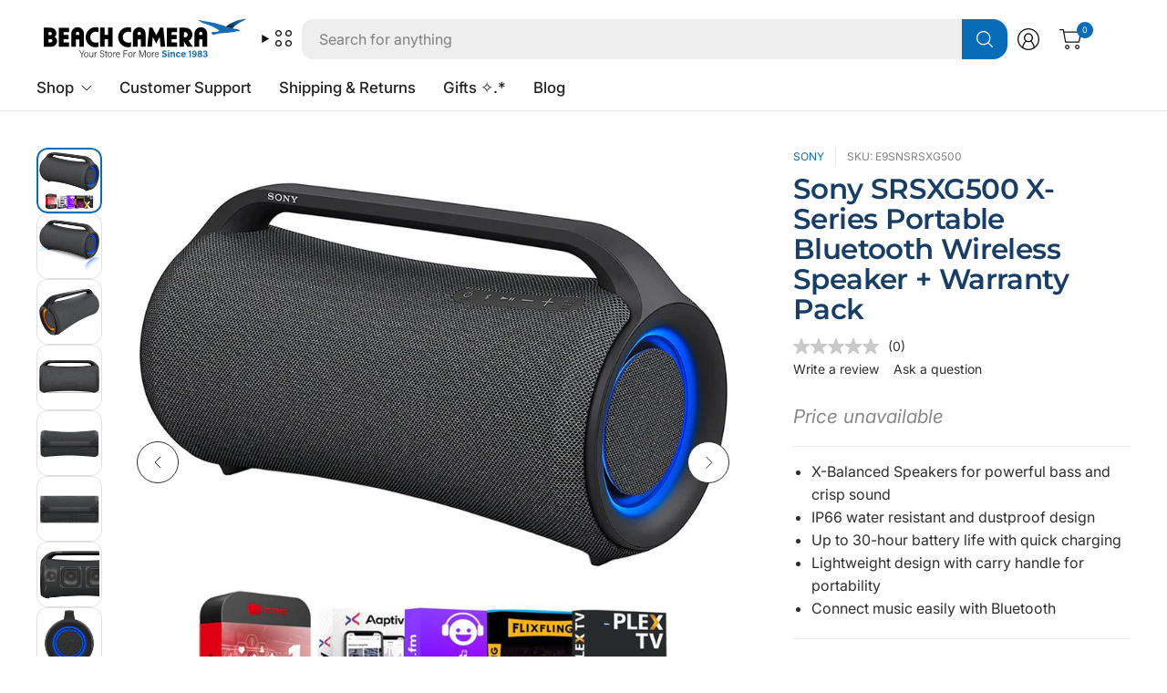

--- FILE ---
content_type: text/css
request_url: https://www.beachcamera.com/cdn/shop/t/110/assets/product.css?v=119087036113351981381759239389
body_size: 5172
content:
@charset "UTF-8";/*! Flickity v2.3.0
https://flickity.metafizzy.co
---------------------------------------------- */.flickity-enabled{position:relative}.flickity-enabled:focus{outline:none}.flickity-viewport{overflow:hidden;position:relative;height:100%;min-width:100%}.flickity-slider{position:absolute;width:100%;height:100%;will-change:transform}.flickity-enabled.is-draggable{-webkit-tap-highlight-color:transparent;-webkit-user-select:none;user-select:none}.flickity-enabled.is-draggable .flickity-viewport{cursor:move;cursor:-webkit-grab;cursor:grab}.flickity-enabled.is-draggable .flickity-viewport.is-pointer-down{cursor:-webkit-grabbing;cursor:grabbing}.flickity-enabled.is-fade .flickity-slider>*{pointer-events:none;z-index:0}.flickity-enabled.is-fade .flickity-slider>.is-selected{pointer-events:auto;z-index:10}.flickity-enabled.is-fade .flickity-slider .carousel__slide{will-change:opacity,z-index}.flickity-page-dots{text-align:center;display:inline-flex;align-items:center;justify-content:center;gap:6px;padding:0;margin:0 10px;list-style:none}@media only screen and (min-width: 768px){.flickity-page-dots{gap:12px}}.flickity-page-dots .dot{width:7px;height:3px;border-radius:1.5px;margin:0;opacity:.5;background-color:var(--color-body);cursor:pointer}@media only screen and (min-width: 768px){.flickity-page-dots .dot{width:14px;height:6px;border-radius:3px}}.flickity-page-dots .dot.is-selected{opacity:1;width:14px}@media only screen and (min-width: 768px){.flickity-page-dots .dot.is-selected{width:32px}}.flickity-nav{background:var(--bg-body, #fff);border-radius:50%;display:none;align-items:center;justify-content:center;position:absolute;top:50%;width:46px;height:46px;margin-top:-23px;z-index:30;cursor:pointer;border:1px solid var(--color-body)}.flickity-nav svg{pointer-events:none}@media only screen and (min-width: 768px){.flickity-enabled .flickity-nav{display:flex}}.flickity-nav[isDisabled]{display:none}.flickity-nav.flickity-prev{left:-23px}.flickity-nav.flickity-prev svg{margin-right:1px}.flickity-nav.flickity-next{right:-23px}.flickity-nav.flickity-next svg{margin-left:1px}.flickity-nav:focus-visible{opacity:1}.flickity-nav:hover{--color-body: var(--color-accent)}.flickity-enabled:hover .flickity-nav{opacity:1}.product-form{margin-top:30px;display:block}.add_to_cart_holder{display:flex;flex-wrap:wrap;margin-bottom:20px}.add_to_cart_holder .quantity{margin-right:10px;max-height:46px}[dir=rtl] .add_to_cart_holder .quantity{margin-right:0;margin-left:10px}.add_to_cart_holder .button{flex:1}.add_to_cart_holder .swym-button-bar{margin-top:0;margin-bottom:0}.single-add-to-cart-button[disabled]+.shopify-payment-button{display:none}.tdbuynow{width:100%}.shopify-payment-button{margin-top:10px;width:100%;font-size:.875rem}.shopify-payment-button__button:not(.shopify-payment-button__button--branded){display:inline-flex;cursor:pointer;padding:7px 30px;align-items:center;justify-content:center;height:46px;font-size:.875rem;font-weight:var(--font-body-medium-weight, 500);letter-spacing:var(--button-letter-spacing, 0em);background:var(--solid-button-background, --color-body);color:var(--solid-button-label, #fff);border:0;border-radius:var(--button-border-radius, 3px);text-align:center;position:relative;z-index:1;overflow:hidden;-webkit-appearance:none;appearance:none}.button-uppercase-true .shopify-payment-button__button:not(.shopify-payment-button__button--branded){text-transform:uppercase}@media screen and (hover: hover){.shopify-payment-button__button:not(.shopify-payment-button__button--branded):not([disabled]):hover,.shopify-payment-button__button:not(.shopify-payment-button__button--branded):not([disabled]):focus{background:var(--solid-button-background-hover, --color-body);color:var(--solid-button-label, #fff)}}.shopify-payment-button__button.shopify-payment-button__button--branded .shopify-cleanslate div[role=button]{display:inline-flex;padding:7px 30px!important;align-items:center;justify-content:center;min-height:48px!important;font-size:.875rem!important;font-weight:var(--font-body-bold-weight, 600);letter-spacing:.02em;color:var(--solid-button-label, #fff);position:relative;overflow:hidden;border-radius:var(--button-border-radius, 3px);background:var(--solid-button-background, var(--color-accent))}.button-uppercase-true .shopify-payment-button__button.shopify-payment-button__button--branded .shopify-cleanslate div[role=button]{text-transform:uppercase}.shopify-payment-button__button.shopify-payment-button__button--branded .shopify-cleanslate div[role=button]:before{content:"";display:block;position:absolute;top:0;left:0;width:100%;height:100%;background:#0000001a;transform:translateY(100%);z-index:5}.shopify-payment-button__button--hidden{display:none}.shopify-payment-button .shopify-payment-button__more-options{margin:.3125rem auto 0;width:auto;font-size:.6875rem}.product-form__input{padding:0;border:0}.product-information--line-item{margin-bottom:20px}.product-information--line-item--text::placeholder,.product-information--line-item--textarea::placeholder{color:rgba(var(--color-body-rgb),.6)}.product-information--line-item--textarea{min-height:0}.product-information--line-item input[type=text],.product-information--line-item textarea,.product-information--line-item select{width:100%}.product-information--line-item .label{display:block;margin-bottom:5px}.variations{margin-bottom:10px}@media only screen and (min-width: 768px){.variations{column-count:var(--variant-columns, 1);gap:20px}}.variations .product-form__input{padding:0;margin:0 0 20px;border:0}.variations input[type=radio]{clip:rect(0,0,0,0);overflow:hidden;position:absolute;height:1px;width:1px}.variations input[type=radio]+label{position:relative;margin-right:10px}.variations input[type=radio]+label:before{content:none;position:absolute;width:100%;height:100%;top:0;background:linear-gradient(to bottom right,transparent calc(50% - 1px),rgba(var(--color-body-rgb),.25),transparent calc(50% + 1px)) no-repeat;z-index:1;margin:0;border-radius:0}.variations input[type=radio]+label:after{content:none}.variations input[type=radio].is-disabled+label:before{content:""}.variations input[type=radio].is-disabled+label:after,.variations input[type=radio].is-disabled+label>span{opacity:.4}.variations .product-form__input{padding:0;border:0}.variations .product-form__input--dropdown .select,.variations .product-form__input--dropdown select{width:100%;margin-bottom:0}.variations .product-form__input--block{display:flex;flex-wrap:wrap;overflow:hidden;margin-bottom:14px}.variations .product-form__input--block input[type=radio]+label{width:auto;min-width:42px;height:42px;display:inline-flex;align-items:center;justify-content:center;border-radius:var(--general-border-radius, 3px);background-color:rgba(var(--color-body-rgb),.05);padding:5px 20px;margin:0 6px 6px 0;font-size:.8125rem;cursor:pointer;overflow:hidden}[dir=rtl] .variations .product-form__input--block input[type=radio]+label{margin:0 0 6px 6px}.variations .product-form__input--block input[type=radio]:checked+label{z-index:5;box-shadow:0 0 0 2px var(--color-accent) inset;background-color:rgba(var(--color-accent-rgb),.07)}.variations .product-form__input--block input[type=radio]:focus-visible+label{box-shadow:0 0 0 2px #015ecc}.variations .product-form__input--color{display:flex;flex-wrap:wrap}.variations .product-form__input--color input[type=radio]+label{width:42px;height:42px;display:inline-flex;text-indent:-9999em;position:relative;color:transparent;cursor:pointer;z-index:4;border-radius:var(--general-border-radius, 3px);margin:2px 8px 2px 2px;box-shadow:0 0 0 1px rgba(var(--color-body-rgb),.15)}[dir=rtl] .variations .product-form__input--color input[type=radio]+label{margin:2px 2px 2px 8px}.variations .product-form__input--color input[type=radio]+label:before{display:block;overflow:hidden}.variations .product-form__input--color input[type=radio]+label:after{content:"";display:block;position:absolute;top:0;left:0;right:0;bottom:0;z-index:1;width:auto;height:auto;transform:none;border-width:0;border-radius:var(--general-border-radius, 3px);background-size:cover;background-color:var(--option-color);background-image:var(--option-color-image);will-change:transform}.variations .product-form__input--color input[type=radio]:checked+label{box-shadow:0 0 0 2px var(--color-accent)}.variations .product-form__input--color input[type=radio]:checked+label:after{top:3px;left:3px;right:3px;bottom:3px}.variations .product-form__input--color input[type=radio]:hover+label{box-shadow:0 0 0 1px rgba(var(--color-body-rgb),.25)}.variations .product-form__input--color input[type=radio]:hover+label:after{top:3px;left:3px;right:3px;bottom:3px}.variations .product-form__input--color input[type=radio]:checked:hover+label{box-shadow:0 0 0 2px var(--color-accent)}.variations .product-form__input--color input[type=radio]:checked:hover+label:after{top:4px;left:4px;right:4px;bottom:4px}.variations .product-form__input--color input[type=radio]:focus-visible+label{box-shadow:0 0 0 2px #015ecc}.variations .product-form__input--color--large input[type=radio]+label{width:60px;height:60px}.variations .product-form__input--color--xlarge input[type=radio]+label{width:80px;height:80px}.variations .product-form__input--siblings{display:flex;flex-wrap:wrap;margin-bottom:var(--siblings-margin, 20px)}.variations .product-form__input--siblings label{width:32px;height:32px;display:inline-flex;text-indent:-9999em;position:relative;color:transparent;cursor:pointer;z-index:4;border-radius:var(--general-border-radius, 3px);margin:2px 8px 2px 2px;box-shadow:0 0 0 1px rgba(var(--color-body-rgb),.15)}[dir=rtl] .variations .product-form__input--siblings label{margin:2px 2px 2px 8px}.variations .product-form__input--siblings label:before{display:block;overflow:hidden}.variations .product-form__input--siblings label:after{content:"";display:block;position:absolute;top:0;left:0;right:0;bottom:0;z-index:1;width:auto;height:auto;transform:none;border-width:0;border-radius:var(--general-border-radius, 3px);background-size:cover;background-color:var(--option-color);background-image:var(--option-color-image)}.variations .product-form__input--siblings label a{display:block;position:absolute;top:0;right:0;bottom:0;left:0;z-index:40;border-radius:var(--general-border-radius, 3px)}.variations .product-form__input--siblings label.active{z-index:5}.variations .product-form__input--siblings label.active:after{top:3px;left:3px;right:3px;bottom:3px}.variations .product-form__input--siblings label.active a{box-shadow:0 0 0 2px var(--color-accent)}.variations .product-form__input--siblings label.sold-out:before{content:""}.variations .product-form__input--siblings label.sold-out:after{opacity:.4}.variations .product-form__input--siblings--large label{width:60px;height:60px}.variations .product-form__input--siblings--xlarge label{width:80px;height:80px}.form__label{display:flex;width:100%;align-items:center;font-size:.875rem;margin-bottom:9px}.form__label__value{font-weight:var(--font-body-medium-weight, 500);text-transform:none;margin-right:20px;padding-left:2px}.form__label .product-popup-modal__opener{display:inline-flex;margin-left:auto}[dir=rtl] .form__label .product-popup-modal__opener{margin-left:0;margin-right:auto}@media only screen and (min-width: 1068px){.product-grid-container{display:grid;align-items:start;grid-template-rows:auto minmax(0px,1fr);grid-template-columns:clamp(0px,55%,690px) minmax(360px,1fr);gap:clamp(30px,5%,50px);grid-template-areas:"product-gallery product-info"}}@media only screen and (min-width: 1068px){.product-grid-container--size-large{grid-template-columns:clamp(0px,65%,840px) minmax(360px,1fr)}}@media only screen and (min-width: 1068px){.product-grid-container--gallery-content-false{row-gap:0}}@media only screen and (min-width: 1068px){.product-grid-container--gallery-content-true{grid-template-areas:"product-gallery product-info" "product-content product-info" "product-content product-info"}}.product-grid-container--has-border-true{border:1px solid var(--color-border);border-radius:var(--general-border-radius, 3px);padding:15px}@media only screen and (min-width: 1068px){.product-grid-container--has-border-true{padding:30px}}.product-gallery-container{position:relative;margin-bottom:40px}@media only screen and (min-width: 768px){.product-gallery-container{padding-left:80px}[dir=rtl] .product-gallery-container{padding:0 80px 0 0}}@media only screen and (min-width: 1068px){.product-gallery-container{padding-left:90px;margin:0}[dir=rtl] .product-gallery-container{padding:0 90px 0 0}}.product-gallery-container scroll-shadow{position:relative;margin-top:20px;top:auto;bottom:0;width:100%;height:auto}.product-gallery-container .product-thumbnail-container{display:grid;grid-auto-flow:column;grid-gap:8px;z-index:20;align-content:start;overflow-x:auto;grid-auto-columns:max-content;align-items:start;height:100%}.product-gallery-container .product-thumbnail-container .product-thumbnail{position:relative;overflow:hidden;cursor:pointer;padding:3px;border-radius:var(--general-border-radius, 3px);width:72px;height:auto;flex-shrink:0}.product-gallery-container .product-thumbnail-container .product-thumbnail img{object-fit:contain;flex-shrink:0}.product-gallery-container .product-thumbnail-container .product-thumbnail:after{content:"";display:block;position:absolute;top:0;left:0;right:0;bottom:0;box-shadow:inset 0 0 0 1px rgba(var(--color-body-rgb),.15),inset 0 0 0 3px var(--bg-body);border-radius:var(--general-border-radius, 3px)}.product-gallery-container .product-thumbnail-container .product-thumbnail-icon{width:16px;height:16px;display:flex;align-items:center;justify-content:center;background:var(--bg-body);position:absolute;top:5px;right:5px;border-radius:1px;pointer-events:none}.product-gallery-container .product-thumbnail-container .product-thumbnail-icon svg{opacity:.7;width:6px}.product-gallery-container .product-thumbnail-container .product-thumbnail:hover svg{opacity:1}.product-gallery-container .product-thumbnail-container .product-thumbnail.is-initial-selected:after{box-shadow:inset 0 0 0 2px var(--color-accent),inset 0 0 0 3px var(--bg-body)}.product-gallery-container .product-thumbnail-container[data-hide-variants=true] .product-thumbnail{display:none}.product-gallery-container .product-thumbnail-container[data-hide-variants=true] .product-thumbnail.is-active,.product-gallery-container .product-thumbnail-container[data-hide-variants=true] .product-thumbnail.is-initial-selected{display:block}.product-gallery-container .product-image-container{margin:0;width:100%}.product-gallery-container .product-image-container .product-images{display:block;position:relative}@media only screen and (min-width: 768px){.product-gallery-container .product-image-container .product-images{margin:0 auto}}.product-gallery-container .product-image-container .product-images:not(.flickity-enabled) .flickity-nav,.product-gallery-container .product-image-container .product-images:not(.flickity-enabled) .product-images__slide:not(.is-initial-selected){display:none}.product-gallery-container .product-image-container .product-images:not(.flickity-enabled)>.product-images__slide:first-child{display:block;margin:0 auto}@media only screen and (min-width: 768px){.product-gallery-container .product-image-container .product-images .flickity-page-dots{display:none}}.product-gallery-container .product-image-container .product-images .flickity-nav{opacity:1}.product-gallery-container .product-image-container .product-images .flickity-nav.flickity-prev{left:20px}.product-gallery-container .product-image-container .product-images .flickity-nav.flickity-next{right:20px}@media only screen and (min-width: 768px){.product-gallery-container.thumbnails-left .product-thumbnail-container{display:flex;flex-direction:column;overflow-x:hidden;overflow-y:auto}.product-gallery-container.thumbnails-left scroll-shadow{position:absolute;top:0;left:0;width:90px;height:100%;margin-top:0}[dir=rtl] .product-gallery-container.thumbnails-left scroll-shadow{left:auto;right:0}}@media only screen and (min-width: 768px){.product-gallery-container.thumbnails-bottom{padding-left:0;padding-bottom:0}}.product-gallery-container.thumbnails-bottom .product-image-container .product-images{max-width:none}.product-image-container .flickity-viewport{isolation:isolate}.product-images__slide{display:none}.no-js .product-images__slide,.product-images .flickity-viewport .product-images__slide{display:block}.pickup-availability-wrapper{position:relative}.pickup-availability-wrapper.thb-loading{min-height:32px}.pickup-availability-information{padding:15px 15px 15px 60px;position:relative;margin-bottom:20px;min-height:70px;display:flex;align-items:center;background-color:rgba(var(--color-body-rgb),.05);border-radius:var(--general-border-radius, 3px)}@media only screen and (min-width: 768px){.pickup-availability-information{padding:20px 20px 20px 60px}}.pickup-availability-information>svg{position:absolute;top:24px;left:20px}.pickup-availability-information-container{width:100%;display:grid;grid-gap:10px;justify-items:start}@media only screen and (min-width: 768px){.pickup-availability-information-container{grid-template-columns:auto clamp(70px,20%,110px)}}.pickup-availability-information__title{margin-bottom:0;line-height:1.3;font-size:.875rem}.pickup-availability-information__title span{font-weight:var(--font-body-medium-weight, 500)}.pickup-availability-information__title .pickup-availability-information__incoming-date{display:block;font-weight:400;margin-top:2px;font-size:.8125rem;opacity:.8}.pickup-availability-information__title .pickup-availability-information__incoming-date em{font-weight:var(--font-body-medium-weight, 500)}.pickup-availability-information__stock{font-size:.75rem;opacity:.6;margin:0}.pickup-availability-information__button{font-size:.75rem}@media only screen and (min-width: 768px){.pickup-availability-information__button{text-align:right}}.pickup-availability-list{list-style:none;margin:0;padding:0}.pickup-availability-list__item{margin-bottom:30px;font-size:.9375rem}.pickup-availability-list__location{font-size:1.0625rem;margin-bottom:10px;font-weight:var(--font-body-medium-weight, 500)}.pickup-availability-list__stock{font-size:.8125rem;padding-left:30px;position:relative;margin-bottom:10px}.pickup-availability-list__stock svg{position:absolute;top:0;left:0;width:20px;height:auto}@media only screen and (min-width: 768px){.product-section .thb-product-detail{margin-top:40px}}.thb-product-detail .product--title{font-size:calc(var(--font-heading-scale) * 1.3rem);line-height:calc(var(--font-heading-line-height-scale) * 1.85rem);font-weight:var(--font-body-medium-weight, 500);margin-bottom:8px;color:var(--color-body)}@media only screen and (min-width: 768px){.thb-product-detail .product--title{font-size:calc(var(--font-heading-scale) * 1.5rem);line-height:calc(var(--font-heading-line-height-scale) * 2rem)}}.thb-product-detail .product--title.uppercase--true{text-transform:uppercase}.thb-product-detail .product--title a{color:var(--color-body)}.thb-product-detail .product--title-container{padding-bottom:15px;margin-bottom:15px;border-bottom:1px solid var(--color-border)}.thb-product-detail .product--title-container>*:last-child{margin-bottom:0}.thb-product-detail .product--title-container--mobile{display:block}@media only screen and (min-width: 768px){.thb-product-detail .product--title-container--mobile{display:none}}.thb-product-detail .product--title-container--mobile-true{display:none}@media only screen and (min-width: 768px){.thb-product-detail .product--title-container--mobile-true{display:block}}.thb-product-detail .product-information{display:contents}.thb-product-detail .product-information--inner{grid-area:product-info}.thb-product-detail .product-information--image{margin-bottom:20px}.thb-product-detail .product-information--image .thb-placeholder{display:inline-flex}.thb-product-detail .product-information--image svg{width:60px;height:60px}.thb-product-detail .product-information--under-gallery{grid-area:product-content}.thb-product-detail sticky-scroller .product-information--inner{overflow-x:hidden;scrollbar-width:none}@media only screen and (min-width: 1068px){.thb-product-detail sticky-scroller .product-information--inner{position:sticky;top:0;left:0;height:100dvh}.header-sticky--active .thb-product-detail sticky-scroller .product-information--inner{top:var(--header-height, 0);height:calc(100vh - var(--header-height, 0))}}@media only screen and (min-width: 1068px){.thb-product-detail sticky-scroller .product-information--inner.sticky-scroller--disabled{position:static;height:auto}}.thb-product-detail shopify-payment-terms{font-size:.75rem;margin-top:10px;display:block}.thb-product-detail .star-rating-container{font-size:.75rem}.thb-product-detail .product--tabbed-content{margin-bottom:20px}@media only screen and (min-width: 768px){.thb-product-detail .product--tabbed-content .tabbed-content--content{padding:20px}}.thb-product-detail .product--label-container{margin-bottom:15px}.thb-product-detail .product--divider{margin-bottom:20px;margin-top:0}.thb-product-detail .product--divider-line-false{border-color:transparent}.thb-product-detail .product--vendor-sku{display:flex;flex-wrap:wrap;font-size:.75rem;text-transform:uppercase;margin-bottom:10px}.thb-product-detail .product--vendor-sku span{margin-right:12px;color:rgba(var(--color-body-rgb),.6);border-right:1px solid var(--color-border);padding-right:12px}.thb-product-detail .product--vendor-sku span:last-child{padding-right:0;border-right:0;margin-right:0}.thb-product-detail .product--vendor-sku span:empty{display:none}.thb-product-detail .product--vendor-sku span a{color:var(--color-accent)}.thb-product-detail .product--block-heading{font-weight:var(--font-body-medium-weight, 500);margin-bottom:15px;line-height:1.2;font-size:1rem}.thb-product-detail .product--text.style_vendor{text-transform:uppercase;font-size:.6875rem;letter-spacing:.1em;opacity:.6;margin-bottom:10px}.thb-product-detail .product--short-description{font-size:.9375rem;margin-bottom:25px}.thb-product-detail .product--short-description p,.thb-product-detail .product--short-description ul{margin-bottom:10px}.thb-product-detail .product--short-description iframe,.thb-product-detail .product--short-description video{max-width:100%}.thb-product-detail .product--price-container{display:grid;gap:5px;margin-bottom:7px}.thb-product-detail .product--price-container .price{font-size:1.3rem;display:flex;flex-wrap:wrap;align-items:center;margin-right:14px}.thb-product-detail .product--price-container .price .unit-price{margin-left:5px}.thb-product-detail .product--price-container .product__tax{opacity:.6;font-size:.6875rem}.thb-product-detail .product--price-container .product__tax a{text-decoration:underline;text-underline-offset:2px}.thb-product-detail .product--price-container .badges{margin-left:11px}.thb-product-detail .product--price-container .badge{margin-right:5px;height:23px;padding-left:11px}.thb-product-detail .product--price-container .badge+.badge.left{padding-left:16px;margin-left:-10px;clip-path:polygon(10px 0,100% 0%,calc(100% - 10px) 100%,0% 100%)}.thb-product-detail .product--border-container{border:1px solid var(--color-border);border-radius:var(--general-border-radius, 3px);padding:15px;margin-bottom:20px}@media only screen and (min-width: 768px){.thb-product-detail .product--border-container{padding:28px 30px}}.thb-product-detail .product--border-container .product--border-container--title{margin-bottom:10px;line-height:1}.thb-product-detail .product--highlight-features{display:grid;gap:15px;margin-bottom:20px}.thb-product-detail .product--highlight-features-columns-2{grid-template-columns:1fr 1fr}.thb-product-detail .product--highlight-features-feature{gap:18px;display:flex;align-items:center;font-size:.875rem}.thb-product-detail .product--highlight-features-feature strong{display:block;font-weight:var(--font-body-medium-weight, 500)}.thb-product-detail .product--highlight-features-feature span{font-size:.8125rem;opacity:.6;margin-top:2px}.thb-product-detail .product--highlight-features-icon{line-height:1}.thb-product-detail .product--highlight-features svg{width:32px;height:auto}.thb-product-detail .product--accordion .product-specification-table th{width:40%}.thb-product-detail .share-article label{margin-bottom:0}.thb-product-detail .product-images__slide{width:100%}.thb-product-detail .product-form__error-message-wrapper{margin-bottom:20px}.thb-product-detail [data-hide-variants=true] .product-images__slide[data-group]{display:none}.thb-product-detail [data-hide-variants=true] .product-images__slide.is-active{display:block}.product-single__media{display:block;width:100%;position:relative;text-align:center}.product-single__media .figcaption{font-size:.75rem;line-height:1.5;padding:11px 14px;position:absolute;bottom:0;left:0;max-width:90%;z-index:5;background:var(--bg-body);border-top:1px solid rgba(var(--color-body-rgb),.1);border-right:1px solid rgba(var(--color-body-rgb),.1)}.product-single__media-image{display:block;position:relative;height:0;overflow:hidden;padding-bottom:var(--padding-bottom)}.product-single__media-image img{position:absolute;top:0;left:0;width:100%;height:100%;object-fit:cover;z-index:5}.product-single__media-zoom{position:absolute;top:20px;right:20px;z-index:40}@media only screen and (min-width: 1068px){.product-single__media-zoom{opacity:0}}@media only screen and (min-width: 1068px){.product-single__media:hover .product-single__media-zoom{opacity:1}}.product-single__media.product-single__media-native-video{height:100%}.product-single__media.product-single__media-native-video video{aspect-ratio:var(--aspect-ratio);width:100%;height:100%;object-fit:contain}.product-single__media.product-single__media-external-video .product-single__media-external-video--play{position:relative}.product-single__media.product-single__media-external-video .product-single__media-external-video--play img{width:100%}.product-single__media.product-single__media-external-video .product-single__media-external-video--play button{position:absolute;top:50%;left:50%;margin:-18px 0 0 -18px}.product-single__media.product-single__media-external-video .product-single__media-external-video--play+iframe{display:none}.product-single__media.product-single__media-external-video .product-single__media-external-video--play[hidden]+iframe{display:block}.product-single__media.product-single__media-external-video iframe{width:100%;aspect-ratio:var(--aspect-ratio)}.pswp{display:none}.pswp.pswp--open{display:block}.product-recommendations{display:none}.product-recommendations.product-recommendations--loaded{display:block}.shopify_subscriptions_app_block label{cursor:pointer;margin-bottom:0}.shopify_subscriptions_app_block input[type=checkbox],.shopify_subscriptions_app_block input[type=radio]{clip:none;position:static}.shopify_subscriptions_app_block input[type=checkbox]:checked,.shopify_subscriptions_app_block input[type=radio]:checked{background-color:var(--color-accent)}.shopify_subscriptions_app_block ul{padding-left:0!important}.shopify_subscriptions_app_block li{margin-bottom:5px}.shopify_subscriptions_app_block li:last-child{margin-bottom:0}.shopify_subscriptions_app_block .shopify_subscriptions_app__title{font-weight:var(--font-body-medium-weight, 500);margin-bottom:15px;line-height:1.2;font-size:1rem;color:var(--color-body)}.shopify_subscriptions_app_block .shopify_subscriptions_app_policy{margin-top:1rem}.qbk-product-offer .qbk-label{margin-bottom:0}.qbk-product-offer .qbk-label:before,.qbk-product-offer .qbk-label:after{content:none}.accordion{display:block;border-top:1px solid var(--color-border);border-bottom:1px solid var(--color-border);margin-bottom:25px;color:var(--color-body)}.accordion+.accordion:not(.accordion--has-border){border-top:0;margin-top:-25px}.accordion-container .accordion{max-width:760px;margin-right:auto;margin-left:auto}.accordion-container .accordion:last-child{margin-bottom:0}.accordion details[open] summary span{transform:rotateX(180deg)}.accordion summary{width:100%;list-style:none;position:relative;font-weight:var(--font-body-medium-weight, 500);font-size:1rem;line-height:1.2;padding:22px 40px 22px 0;cursor:pointer}[dir=rtl] .accordion summary{padding:22px 0 22px 40px}@media only screen and (min-width: 768px){.accordion summary{font-size:1.25rem}}.accordion summary span{position:absolute;top:calc(50% - 4px);right:0;width:16px;height:8px;display:flex}[dir=rtl] .accordion summary span{right:auto;left:0}.accordion summary::-webkit-details-marker{display:none}.accordion .accordion__content{padding:0 0 15px}.accordion .accordion__content>*:last-child{margin-bottom:0}.accordion--small summary{font-size:1rem}.accordion--small summary span{width:12px;height:7px}.accordion--has-border{border:1px solid var(--color-border);border-radius:var(--general-border-radius, 3px)}.accordion--has-border summary{padding-left:15px}@media only screen and (min-width: 768px){.accordion--has-border summary{padding-left:30px}}.accordion--has-border summary span{right:15px}@media only screen and (min-width: 768px){.accordion--has-border summary span{right:30px}}.accordion--has-border+.accordion{margin-top:0}.accordion--has-border .accordion__content{padding:0 15px 15px}@media only screen and (min-width: 768px){.accordion--has-border .accordion__content{padding:0 30px 30px}}.share-article{font-size:.8125rem;line-height:1;margin-bottom:20px;display:flex;align-items:center}.share-article svg{height:16px;width:auto}.share-article label{display:block;font-size:.875rem;font-weight:var(--font-body-medium-weight, 500);margin-right:12px}.share-article .social{display:inline-flex;align-items:center;margin-right:5px;width:26px;height:26px;padding:5px;white-space:nowrap;color:var(--color-body)}.clipboard{position:relative}.clipboard--bubble{position:absolute;left:50%;bottom:calc(100% + 6px);transform:translate(-50%);background-color:var(--color-body);color:var(--bg-body);white-space:nowrap;font-size:.75rem;padding:3px 6px;border-radius:1px;opacity:0;pointer-events:none;line-height:1.25}.clipboard--bubble:after{content:"";width:0px;height:0px;border-style:solid;border-width:3px 2.5px 0 2.5px;border-color:var(--color-body) transparent transparent transparent;transform:translate(-2.5px);position:absolute;bottom:-3px;left:50%}.clipboard-success .clipboard--bubble{opacity:1}.product-popup-modal__button{color:var(--color-accent);display:flex;align-items:center;cursor:pointer}.product-popup-modal__button svg{height:12px;width:auto;margin-right:9px;fill:var(--color-accent)}.product-popup-modal__button span{font-size:.8125rem;letter-spacing:.02em}.product-popup-modal__button.no-js{display:none}.no-js .product-popup-modal__button.no-js{display:flex}.product-popup-modal__toggle{position:absolute;top:50%;right:30px;margin-top:-7px}.product-popup-modal__content scroll-shadow{flex:1;display:flex;width:100%;overflow:hidden}.product-popup-modal__content-info table:last-child{margin-bottom:0}.product-single__media-zoom svg,.product-single__media.product-single__media-external-video .product-single__media-external-video--play button svg,.flickity-nav,.flickity-nav svg,.shopify-payment-button__button:not(.shopify-payment-button__button--branded),.shopify-payment-button__button.shopify-payment-button__button--branded .shopify-cleanslate div[role=button]:before,.variations input[type=radio]+label:before,.variations .product-form__input--color input[type=radio]+label,.variations .product-form__input--siblings label,.variations .product-form__input--siblings label:after,.product-gallery-container .product-thumbnail-container .product-thumbnail:after,.clipboard--bubble,.product-add-to-cart-sticky{transition:all .25s cubic-bezier(.104,.204,.492,1)}.variations .product-form__input--color input[type=radio]+label:after{transition:all .25s ease}.no-js .flickity-nav{display:none!important}.product-single__media-zoom,.product-single__media.product-single__media-external-video .product-single__media-external-video--play button{background:var(--bg-body);border-radius:50%;height:36px;width:36px;display:flex;align-items:center;justify-content:center;border:1px solid var(--color-body)}.product-single__media-zoom:hover svg,.product-single__media.product-single__media-external-video .product-single__media-external-video--play button:hover svg,.product-single__media-zoom:focus svg,.product-single__media.product-single__media-external-video .product-single__media-external-video--play button:focus svg{transform:scale(1.2)}.product-popup-modal{box-sizing:border-box;opacity:0;position:fixed;visibility:hidden;z-index:-1;margin:0 auto;top:0;left:0;width:100%;padding:70px 30px;background:rgba(var(--color-overlay-rgb),.7);height:100%;transition:opacity .25s cubic-bezier(.104,.204,.492,1)}.product-popup-modal[open]{opacity:1;visibility:visible;z-index:101}.product-popup-modal__content{overflow:auto;max-height:90vh;max-width:clamp(300px,90vw,800px);margin:0 auto;left:50%;transform:translate3d(-50%,-50%,0);width:100%;position:absolute;top:50%;display:flex;flex-direction:column;background-color:var(--bg-body, #fff);border-radius:var(--general-border-radius, 3px)}.product-popup-modal__content-header{display:flex;align-items:center;justify-content:center;height:73px;text-align:center;position:sticky;background-color:var(--bg-body);top:0;left:0;flex-shrink:0}.product-popup-modal__content-header h5{color:inherit;margin:0}.product-popup-modal__content-info{padding:0 25px 25px;background-color:var(--bg-body);overflow-y:auto;width:100%;color:var(--color-body)}.product-add-to-cart-sticky{position:fixed;bottom:15px;right:15px;width:calc(100% - 30px);max-width:420px;z-index:31;background:var(--bg-body);padding:12px;border:1px solid var(--color-border);border-radius:var(--general-border-radius, 3px);transform:translate(calc(100% + 50px))}.product-add-to-cart-sticky.sticky--visible{transform:translate(0)}@media only screen and (min-width: 768px){.product-add-to-cart-sticky{bottom:30px;right:30px}}.product-add-to-cart-sticky--image{width:72px;margin-right:18px;flex-shrink:0}[dir=rtl] .product-add-to-cart-sticky--image{margin-right:0;margin-left:18px}.product-add-to-cart-sticky--title{font-size:calc(var(--font-product-title-scale, 1) * 1rem);line-height:calc(var(--font-product-title-line-height-scale, 1) * 1.4);display:block;margin-bottom:5px}.product-title-uppercase-true .product-add-to-cart-sticky--title{text-transform:uppercase}.product-add-to-cart-sticky--inner{display:flex;align-items:center;position:relative;width:100%;padding-right:50px;text-align:left;min-height:48px}[dir=rtl] .product-add-to-cart-sticky--inner{padding-right:0;padding-left:50px}.product-add-to-cart-sticky summary{cursor:pointer}.product-add-to-cart-sticky summary .product-add-to-cart-sticky--toggle{position:absolute;top:calc(50% - 16px);right:0;width:32px;height:32px;display:flex;align-items:center;justify-content:center}[dir=rtl] .product-add-to-cart-sticky summary .product-add-to-cart-sticky--toggle{right:auto;left:0}.product-add-to-cart-sticky summary::-webkit-details-marker{display:none}.product-add-to-cart-sticky details[open] summary .product-add-to-cart-sticky--toggle{transform:rotateX(180deg)}.product-add-to-cart-sticky--content{padding-top:18px}.product-add-to-cart-sticky .product-form .add_to_cart_holder{margin-bottom:0}.star-rating{--star-percent: calc(var(--star-rating) / 5 * 100%);display:inline-block;font-size:1rem;font-family:Times;line-height:1}.star-rating:before{content:"\2605\2605\2605\2605\2605";background:linear-gradient(90deg,var(--color-star) var(--star-percent),#e1e1e1 var(--star-percent));-webkit-background-clip:text;-webkit-text-fill-color:transparent}.star-rating-container{font-size:.625rem;line-height:0;color:var(--color-accent);display:flex;align-items:center}.star-rating-container .star-rating{margin-right:12px}.product-card--label{font-size:.6875rem;padding:6px 10px;line-height:1.2;border-radius:var(--general-border-radius, 3px);background-color:rgba(var(--color-body-rgb),.05)}.product-card--label-container{display:flex;grid-gap:5px;flex-wrap:wrap}
/*# sourceMappingURL=/cdn/shop/t/110/assets/product.css.map?v=119087036113351981381759239389 */


--- FILE ---
content_type: text/css
request_url: https://www.beachcamera.com/cdn/shop/t/110/assets/tabbed-content.css?v=162373196628352604441759239389
body_size: -169
content:
.tabbed-content{display:block}.tabbed-content--scroll{width:100%;display:block;transform:translateZ(0)}.tabbed-content--scroll s{z-index:10}.tabbed-content--tabs{display:flex;flex-wrap:nowrap;gap:10px;text-align:left;width:100%;white-space:nowrap;overflow-y:hidden;overflow-x:auto}.tabbed-content--tabs button{display:inline-flex;align-items:center;font-weight:var(--font-body-medium-weight, 500);padding:15px;position:relative;z-index:2;border:1px solid var(--color-border);border-bottom:0;border-radius:var(--general-border-radius, 3px) var(--general-border-radius, 3px) 0 0;color:rgba(var(--color-body-rgb),.6);background-color:rgba(var(--color-body-rgb),.05);margin-bottom:1px;transition:color .25s cubic-bezier(.104,.204,.492,1),background-color .25s cubic-bezier(.104,.204,.492,1)}.tabbed-content--tabs button svg{margin-right:11px;width:15px;height:auto;fill:rgba(var(--color-body-rgb),.6)}.tabbed-content--tabs button.active{margin-bottom:0;background-color:var(--bg-body);color:rgba(var(--color-body-rgb),1)}.tabbed-content--tabs button.active svg{fill:rgba(var(--color-body-rgb),1)}.tabbed-content--tabs button.active span{transform:translateY(-1px)}.tabbed-content--tabs.tabs-center{text-align:center}.tabbed-content--tabs.tabs-right{text-align:right}.tabbed-content--content{display:none;margin-top:-1px;border:1px solid var(--color-border);border-radius:0 0 var(--general-border-radius, 3px) var(--general-border-radius, 3px);padding:15px}@media only screen and (min-width: 768px){.tabbed-content--content{column-count:var(--columns, 1);padding:30px}}.tabbed-content--content.active{display:block}.tabbed-content--content>*:last-child{margin-bottom:0}
/*# sourceMappingURL=/cdn/shop/t/110/assets/tabbed-content.css.map?v=162373196628352604441759239389 */


--- FILE ---
content_type: text/css
request_url: https://www.beachcamera.com/cdn/shop/t/110/assets/text-with-icons.css?v=85160561585317510141759239389
body_size: 59
content:
.text-with-icons--block{transition:all .25s cubic-bezier(.104,.204,.492,1)}.text-with-icons{background:var(--bg-body)}.text-with-icons.text-with-icons-has-bg--true{padding:25px 0}.text-with-icons.text-left{text-align:left}.text-with-icons.text-center{text-align:center}.text-with-icons.text-right{text-align:right}.text-with-icons--inner{display:grid;grid-gap:30px 20px;justify-content:center;grid-auto-columns:minmax(250px,300px);scroll-snap-type:x mandatory}.text-with-icons--inner[data-overlayscrollbars-viewport*=overflowXScroll]{justify-content:flex-start}@media only screen and (min-width: 768px){.text-with-icons--inner{grid-template-columns:repeat(auto-fill,minmax(250px,300px))}}.text-with-icons-has-border--true .text-with-icons--inner{grid-gap:10px}@media only screen and (min-width: 768px){.text-with-icons.icon-columns-2 .text-with-icons--inner{grid-template-columns:repeat(2,minmax(250px,300px))}}@media only screen and (min-width: 768px){.text-with-icons.icon-columns-3 .text-with-icons--inner{grid-template-columns:repeat(3,minmax(250px,300px))}}@media only screen and (min-width: 768px){.text-with-icons.icon-columns-4 .text-with-icons--inner{grid-template-columns:repeat(4,minmax(250px,300px))}}@media only screen and (min-width: 768px){.text-with-icons.icon-columns-5 .text-with-icons--inner{grid-template-columns:repeat(5,minmax(250px,300px))}}@media only screen and (max-width: 767px){.text-with-icons.swipe-on-mobile .text-with-icons--inner{overflow-x:auto;overflow-y:hidden;justify-content:flex-start;scroll-snap-type:x mandatory;grid-auto-flow:column;grid-auto-columns:minmax(250px,300px);grid-template-columns:repeat(auto-fill,minmax(250px,300px))}}.text-with-icons--block{display:flex;align-items:center;scroll-snap-align:center;position:relative}.text-with-icons--block-content{font-size:.875rem}.text-with-icons--block-content p{font-size:inherit;color:var(--color-body);opacity:.8}.text-with-icons--block-content>*:last-child{margin-bottom:0}.text-with-icons--block-border-true{border:1px solid rgba(var(--color-body-rgb),.15);border-radius:var(--general-border-radius, 3px);padding:15px}@media only screen and (min-width: 768px){.text-with-icons--block-border-true{padding:25px}}@media only screen and (min-width: 768px){.text-with-icons--block-border-true{padding:35px}}.text-with-icons--block-has-link:hover{border-color:var(--color-body)}.text-with-icons--block-link{position:absolute;top:0;left:0;width:100%;height:100%;z-index:10}.text-with-icons--block-heading{line-height:1;margin-bottom:10px;color:var(--color-body);font-weight:var(--font-body-medium-weight, 500)}.text-with-icons--block>*:last-child{margin-bottom:0}.text-with-icons--icon{flex-shrink:0}.text-with-icons--icon svg{width:100%;height:auto;fill:var(--color-body)}.text-with-icons--icon img{display:block;width:auto;height:100%;object-fit:contain}.text-with-icons.icon-left .text-with-icons--icon{justify-content:space-between;margin-right:25px}.text-with-icons.icon-top .text-with-icons--block{flex-direction:column}.text-with-icons.icon-top .text-with-icons--icon{margin-bottom:15px}.text-with-icons.icon-top.text-left .text-with-icons--block{align-items:flex-start}.text-with-icons.icon-top.text-center .text-with-icons--block{align-items:center}.text-with-icons.icon-top.text-right .text-with-icons--block{align-items:flex-end}.text-with-icons.icon-right .text-with-icons--block{flex-direction:row-reverse;justify-content:space-between}.text-with-icons.icon-right .text-with-icons--icon{margin-left:25px}.text-with-icons.icon-small .text-with-icons--icon{height:32px}.text-with-icons.icon-medium .text-with-icons--icon{height:48px;width:48px}.text-with-icons.icon-large .text-with-icons--icon{height:64px;width:64px}.text-with-icons.icon-xlarge .text-with-icons--icon{height:80px;width:80px}.text-with-icons.heading-large .text-with-icons--block-heading{font-size:20px}.text-with-icons.heading-medium .text-with-icons--block-heading{font-size:16px}.text-with-icons.heading-small .text-with-icons--block-heading{font-size:14px}
/*# sourceMappingURL=/cdn/shop/t/110/assets/text-with-icons.css.map?v=85160561585317510141759239389 */


--- FILE ---
content_type: text/css
request_url: https://www.beachcamera.com/cdn/shop/t/110/assets/custom.css?v=86238138369009649951759241711
body_size: 1029
content:
.product-badge-content{background:#000;color:#fff;padding:10px;font-size:14px;text-align:center;border-radius:10px;width:200px;position:absolute;z-index:10}.product-image-container .product-badge-content{margin-left:20px;margin-top:20px;width:200px}.header{background:linear-gradient(to top,#f8f8f8 30%,#fff 70%)!important}.thb-full-menu .mega-menu-container{background-color:#fff!important}.mega-menu-sidebar--button img{width:32px!important}.full-menu{margin-top:}.thb-secondary-area--item-count{background-color:#096cb9;color:#fff}.thb-full-menu a:hover{color:#096cb9;opacity:1}.mega-menu-sidebar--button{border-radius:8px;margin-right:8px}.thb-full-menu>li>a:hover{opacity:1}.mega-menu-sidebar--button{font-size:calc(var(--font-navigation-scale, 1) * 15px);line-height:1.3rem}.mega-menu-sidebar--content-image img{transition:transform .3s ease-in-out}.mega-menu-sidebar--content-image:hover img{transform:scale(1.05)}.thb-full-menu a{color:#232323}.mega-menu-sidebar--content-image{background-color:#f5f5f5;border-radius:8px}.logolink{margin:0}.thb-header-quick-navigation--summary svg{transition:stroke .3s ease-in-out}.thb-header-quick-navigation--summary svg:hover{stroke:#096cb9;cursor:pointer}.thb-header-quick-navigation--summary svg.active{stroke:#096cb9!important}a.thb-secondary-area--item:hover svg{fill:#096cb9;cursor:pointer}a.thb-secondary-area--item svg{transition:fill .3s ease}.thb-header-quick-navigation--content a:hover{color:#096cb9}.searchform .thb-search-submit{background:#096cb9;border-radius:0 16px 16px 0}.searchform .thb-search-submit svg{fill:#fff}.media-grid--item{border-radius:16px}::-webkit-scrollbar{width:3px;height:3px}::-webkit-scrollbar-track{background:var(--lightestgrey)}::-webkit-scrollbar-thumb{background:#888;border-radius:5px}::-webkit-scrollbar-thumb:hover{background:#555}.product-single__media-image img{padding:20px}@media only screen and (min-width: 768px){.thb-product-detail .product--title{font-size:calc(var(--font-heading-scale) * 1.6rem)!important;line-height:calc(var(--font-heading-line-height-scale) * 2.1rem)!important}}@media only screen and (min-width: 768px){#Product-Modal-Content .thb-product-detail .product--title{font-size:calc(var(--font-heading-scale) * 1.3rem)!important;line-height:calc(var(--font-heading-line-height-scale) * 1.8rem)!important}}.accordion summary{color:#183e66}@media only screen and (max-width: 768px){.badges{margin-top:10px}}.product-card--border-true{border-radius:8px}@media only screen and (max-width: 768px){.product-card-title{font-weight:500}}[data-layout=list] .product-card .product-card-vendor{display:block}[data-layout=list] .product-card .product-card-vendor .p-w-r .pr-category-snippet{display:flex;flex-direction:row!important}.rich-text--inner{padding:0!important}.rich-text--heading{color:#183e66!important}padding.trustify-review-google{margin:0!important;padding:0!important}.trustify-review-google .trgg-google-review-card{background:#f8f8f8!important}@media screen and (min-width: 1068px){.trgg-container{max-width:1800px!important}.trgg-app .splide{padding:0 3em 3em!important}.trgg-review-carousel-google-list-btn{background:#096cb9!important;color:#fff!important}.trgg-review-carousel-google-list-btn:hover{color:#fff!important}}.product-card-promotion{border-radius:16px}.product-card-promotion img{border-radius:16px 16px 0 0}.sponsored-container{display:flex;justify-content:left;align-items:center;max-width:1800px;margin:40px auto 0}@media only screen and (max-width: 768px){.sponsored-container{justify-content:center;padding-left:15px;margin-bottom:15px}}.sponsored-tag{position:absolute;display:inline-flex;align-items:center;vertical-align:middle;font-size:1rem;color:#fff;background:linear-gradient(to bottom,#096cb9,#065a98);padding:5px 16px;border-radius:60px;cursor:pointer;transition:.3s ease-in-out;margin:0 auto}.sponsored-tag:hover{filter:brightness(1.1)}.info-icon{margin-right:8px;width:36px}.info-icon svg{fill:#fff;color:#fff}.info-icon.samsung-icon{width:74px}.tooltip{visibility:hidden;position:absolute;top:50%;left:calc(100% + 10px);transform:translateY(-50%);color:#232323;font-size:.9rem;padding:5px 12px;border-radius:60px;z-index:1;opacity:0;transition:opacity .3s ease,visibility .3s ease;max-width:calc(100vw - 20px);display:flex;align-items:center;flex-direction:row}.tooltip-icon{width:48px;margin-right:8px}@media only screen and (max-width: 768px){.sponsored-container{margin-bottom:40px}.sponsored-tag{font-size:.8rem}.tooltip{top:calc(-100% + 20px);left:35%;transform:translate(-50%,-100%);margin-left:0;margin-bottom:0;font-size:.8rem;max-width:400px}.tooltip-text{white-space:nowrap;display:inline-block}.tooltip-icon{width:32px}}.sponsored-tag:hover .tooltip,.sponsored-tag.active .tooltip{visibility:visible;opacity:1}.tooltip-text{white-space:nowrap;width:auto}.scrolling-images--item{background-color:#f5f5f5;padding:16px 32px;border-radius:16px}@media only screen and (max-width: 768px){.scrolling-images--item{background-color:#f5f5f5;padding:10px 20px;margin:5px;max-width:180px;flex-shrink:0}}@media only screen and (max-width: 768px){.sponsored-container{margin-bottom:0}}@media screen and only (min-width: 1000px){.scrolling-images{display:flex;flex-grow:1;align-items:center;vertical-align:center;overflow:hidden;margin-left:220px;margin-right:220px}}.tag-button{border-radius:60px;background-color:#f5f5f5;padding:11px 16px;border:1px solid #eee;color:var(--color-body);transition:.3s ease-in-out}.tag-button:hover,.tag-button.active{background-color:#096cb9;border:1px solid #096cb9;color:#fff}.custom-table-responsive{overflow-x:auto;-webkit-overflow-scrolling:touch;width:100%;max-width:100%}.custom-table{width:100%;max-width:1200px;border-collapse:collapse;border-spacing:0;border-radius:8px;overflow:hidden}.custom-table th,.custom-table td{padding:12px;text-align:left;border:1px solid #ddd}.custom-table th{font-weight:600;background-color:#183e66!important;color:#e8e8e8;letter-spacing:normal}.custom-table tr:nth-child(odd) td{background-color:#fff}.custom-table tr:nth-child(2n) td{background-color:#f2f2f2}.custom-table td:first-child{font-weight:500}@media only screen and (max-width: 768px){.custom-table{display:block;overflow-x:auto;max-width:90vw}.custom-table tr{display:table-row}.custom-table td,.custom-table th{display:table-cell;text-align:left;min-width:130px}}input[type=search]{font-size:16px!important}.searchform input{max-height:44px;font-size:16px!important}@media only screen and (max-width: 767px){.searchform--form{height:44px}.searchform .search-field{font-size:16px!important;line-height:normal}.thb-predictive-search--container{max-height:80vh}.product-badge-content{width:174px}}.reelUp_cards_carousel.reelUp_carousel{justify-content:left!important;margin-top:-12px!important}.reelUp_popup_product_regular_price.line_through,.reelUp_cards_carousel .reelUp_slider_content .reelUp_slider_price .reelUp_slider_regular_price.line_through{display:none!important}.out-of-stock-price{color:#888;font-style:italic}.preorder-badge.ribbon{z-index:20!important}.add_to_cart_holder{align-items:center}.preorder-description{margin-left:12px}@media only screen and (max-width: 767px){.add_to_cart_holder{justify-content:center;margin-left:0}.preorder-description{font-size:.85rem;margin-left:0;margin-top:12px}}.preorder-badge.ribbon span{background:linear-gradient(#3d98df,#096cb9)!important}.be-ix-link-block .be-related-link-container{justify-content:center}.specs-table{width:100%;border-collapse:collapse}.specs-table th{text-align:left;font-size:1rem;padding:.5em 0;background:#f7f7f7}.specs-table td{padding:.5em 0;border-bottom:1px solid #eee}.short-description{list-style-type:disc!important}.bv_histogram_row_rating{white-space:nowrap}.bv_histogram_component_container{margin-bottom:12px}
/*# sourceMappingURL=/cdn/shop/t/110/assets/custom.css.map?v=86238138369009649951759241711 */


--- FILE ---
content_type: text/css
request_url: https://www.beachcamera.com/cdn/shop/t/110/assets/quick-navigation.css?v=55270273588424711081759239389
body_size: -284
content:
.thb-header-quick-navigation--content{position:absolute;top:calc(100% + 10px);left:0;background-color:var(--bg-body);border-radius:var(--general-border-radius, 3px);width:max-content;min-width:270px;padding:0 20px;z-index:20;box-shadow:0 6px 24px #0000000d,0 0 0 1px var(--color-border);font-weight:var(--font-body-medium-weight, 500)}.thb-header-quick-navigation--content ul{list-style:none;margin:0;padding:0}.thb-header-quick-navigation--content ul li{border-bottom:1px solid var(--color-border)}.thb-header-quick-navigation--content ul li:last-child{border-bottom:0}.thb-header-quick-navigation--content ul li a{padding:13px 0;display:flex;gap:30px;align-items:center;justify-content:space-between}.thb-header-quick-navigation--content .menu-item-has-children{position:relative}.thb-header-quick-navigation--content .menu-item-has-children:after{content:"";display:block;position:absolute;left:100%;top:0;bottom:0;width:30px}.thb-header-quick-navigation--content .menu-item-has-children:hover>.sub-menu{display:block}.thb-header-quick-navigation--content .sub-menu{position:absolute;top:0;left:calc(100% + 30px);z-index:21;min-width:max-content;background-color:var(--bg-body);border-radius:var(--general-border-radius, 3px);width:max-content;min-width:270px;padding:5px 20px;z-index:20;display:none;box-shadow:0 6px 24px #0000000d,0 0 0 1px var(--color-border)}.thb-header-quick-navigation--content .sub-menu a{padding:10px 0;font-size:.875rem;font-weight:400}.thb-header-quick-navigation--content .sub-menu .sub-menu{top:-5px}
/*# sourceMappingURL=/cdn/shop/t/110/assets/quick-navigation.css.map?v=55270273588424711081759239389 */


--- FILE ---
content_type: text/css
request_url: https://cdn.cs.1worldsync.com/redirect/gp-subscriber-files/b0d3145f/3c19a626c5/Style.Minified/20251022135820.css
body_size: -79
content:
.ccs-cc-inline .ccs-cc-inline-acc-header span { font-size: 18px !important; } #ccs-logos table { margin: left !important; } #ccs-logos { display: inline-block !important; margin: 0 10px 0 0 !important; vertical-align: top !important; } #ccs-logos table { border-collapse: collapse !important; } .ccs-logo-ls-sony-container div.ccs-logo-ls-sony-accessory-preview .ccs-logo-ls-sony-product-name a { font-size: 24px !important; } .ccs-logo-ls-sony-product-buy-info .ccs-logo-ls-sony-product-price span { font-size: 29px !important; } .ccs-cc-inline:not(.ccs-cc-inline-sony) .ccs-cc-inline-recommends { display: none !important; } [id^="HpUpSells-"] { display: none !important; } #ccs-logo-container { padding-top: 15px !important; } .ccs-logo-ls-entry { padding-right: 15px !important; } .ccs-cc-ficons-items { padding-bottom: 10px !important; } .ccs-cc-ficons-item { color: #188536 !important; border-left-width: 1.5px !important; border-right-width: 1.5px !important; border-color: transparent !important; } .ccs-cc-ficons[data-size=medium] a { font-size: 32px !important; } .ccs-cc-ficons-item:after { font-size: .25em !important; } .ccs-cc-ficons-item:focus { outline: 0px solid !important; } .ccs-cc-ficons-item:hover { outline: 0px solid !important; background-color: #188536 !important; color: #ffffff !important; border-radius: 2px !important; } .ccs-cc-ficons:before { clear: both !important; color: #188536 !important; content: 'Click to Learn More' !important; display: block !important; float: none !important; font-size: 12px !important; font-weight: bold !important; padding-top: 20px !important; padding-left: 5px !important; padding-bottom: 10px !important; } .p-product__tabs__content__overview .ccs-slick-track { max-width: unset !important; } #ccs-logo-container > .ccs-logo-ls:first-of-type > table { width: initial !important; } #ccs-logo-container > .ccs-logo-ls:first-of-type > table td { padding: initial !important; background-color: initial !important; }

--- FILE ---
content_type: text/javascript;charset=UTF-8
request_url: https://media.flixcar.com/modular/js/minify/862/?url=static/distributor/862/pagedata-specific.js
body_size: 391
content:
window.flixJsCallbacks.pageSpecific={ti:function(){var
bread=document.querySelector('#lblProdName')||null,crumbs=null;try{if(!!bread){crumbs=bread.textContent.trim();return crumbs||false;}}
catch(e){}},br:function(){var
bread=document.querySelector('.product-vendor')||null,crumbs=null;try{if(!!bread){crumbs=bread.textContent.trim().split(" ")[1];return crumbs||false;}}
catch(e){}},price:function(){var
bread=document.querySelector('.price__current')||null,crumbs=null;try{if(!!bread){crumbs=bread.textContent.match(/[\d\.\,]+/)[0].replace(/\./g,".");;return crumbs||false;}}
catch(e){}}};;(function(){try{if(!!window.flixJsCallbacks&&!!window.flixJsCallbacks.flixCartClick){var
ticks=5,a2cTest=null,query=null,skipTest=null,dist='862',lang='us',a2c=['#AddToCart','.product-form--atc-button','#btnAddToCart'],skip=[],retailerSpecificTest=function(){window.flixJsCallbacks.flixCartClick('skip',dist,lang);return false;};if(!String.prototype.trim){String.prototype.trim=function(){return this.replace(/^\s+|\s+$/g,'');};}
(function domTest(){A2CCHECK:for(var i=0,l=a2c.length;i<l;i++){a2cTest=document.querySelector(a2c[i]);if(a2cTest instanceof HTMLElement){query=a2c[i];break A2CCHECK;}}
if(!a2cTest&&ticks){setTimeout(function(){ticks--;domTest();},5000);}
else if(!!query){window.flixJsCallbacks.flixCartClick(query,dist,lang);}
else if(!ticks&&skip.length){SKIPCHECK:for(var i=0,l=skip.length;i<l;i++){skipTest=document.querySelector(skip[i]);if(skipTest){retailerSpecificTest(skipTest);break SKIPCHECK;}};}
else{window.flixJsCallbacks.flixCartClick('alert',dist,lang);}}());}}catch(ignore){}}());

--- FILE ---
content_type: text/javascript
request_url: https://cdn.attn.tv/growth-tag-assets/client-configs/_Vg.js
body_size: 84
content:
(function(){"use strict";const t=window,e={DISALLOWED_COOKIES:{key:"__attentive_utm_block"},SHOULD_BLOCK_WITH_COOKIES:t.location.href.indexOf("&cjevent=Affiliate&utm_content")>-1||t.location.href.indexOf("omid=200")>-1};t.__attentive_client_cfg=e})();


--- FILE ---
content_type: image/svg+xml
request_url: https://www.beachcamera.com/cdn/shop/files/2025-BeachCamera-logo-white.svg?crop=center&height=211&v=1739935789&width=1141
body_size: 1762
content:
<svg viewBox="0 0 1141 211.2" xmlns="http://www.w3.org/2000/svg" data-name="Layer 1" id="Layer_1">
  <defs>
    <style>
      .cls-1 {
        fill: #fff;
      }

      .cls-2 {
        fill: #f5f5f5;
      }
    </style>
  </defs>
  <g>
    <path d="M0,159.6V52h32c7,0,11.9.3,14.7.9,4.7,1.1,9,3.3,13.1,6.7,4,3.4,7,7.6,8.9,12.5,1.5,3.9,2.3,7.8,2.3,11.7,0,8.4-3.4,15.1-10.2,19.9,4.3,2.8,7.4,5.5,9.3,8.1,3.2,4.5,4.7,9.7,4.7,15.6,0,5-1.3,10-3.9,14.9-3.5,6.6-8.5,11.4-15.1,14.4-4.1,1.8-10.2,2.8-18.4,2.8H0v.1ZM26.4,94.2h7.7c4.2,0,7.1-.7,8.8-2.1,1.8-1.6,2.7-3.8,2.7-6.5,0-5.6-3.6-8.4-10.7-8.4h-8.5s0,17,0,17ZM26.4,135.3h9.4c8.4,0,12.5-3,12.5-9,0-3-1.1-5.5-3.2-7.3-1.9-1.6-4.7-2.4-8.4-2.4h-10.4v18.7h.1Z" class="cls-1"></path>
    <path d="M84.9,92.5v-40.5h57.5v25.1h-31.1v15.4h28.5l.5,25.1h-29v17h31.1v25h-57.5v-42" class="cls-1"></path>
    <path d="M155.1,92.8v-6.9c0-10,3.5-18.6,10.4-25.8,3.1-3.3,6.8-5.8,11.1-7.6,4.7-2,9.4-3.1,14.2-3.1,6.5,0,12.6,1.7,18.4,5.2,11.5,6.8,17.3,17.8,17.3,32.8v72.2h-26.4v-41.7h-18.6v41.7h-26.4v-41.7M200.1,92.8v-6.2c0-3.6-.6-6.3-1.8-8-1.8-2.5-4.3-3.7-7.5-3.7-3,0-5.5,1.2-7.3,3.7-1.4,1.8-2,4.5-2,8v6.1h18.6v.1Z" class="cls-1"></path>
    <path d="M309,159.3c-5.1,1.9-11,2.9-17.7,2.9-13,0-24.7-4.3-35.1-12.8-7.4-6-12.7-13.5-16.2-22.3-2.7-7-4.1-14.1-4.1-21.3,0-10.8,2.9-20.8,8.6-30.1,5.9-9.7,14-16.8,24-21.4,7.3-3.3,15.1-4.9,23.3-4.9,6.3,0,12,.9,17,2.8v25.8c-5.8-2.1-11-3.2-15.5-3.2-9,0-16.6,3.2-22.9,9.5-5.5,5.5-8.2,12.7-8.2,21.7s3.2,16.6,9.5,22.5c5.7,5.4,13,8,22.1,8,4.3,0,9.3-1,15-3.1v25.9h.2Z" class="cls-1"></path>
    <path d="M317,92.4v-40.4h26.4v40.4h18.7v-40.4h26.4v107.6h-26.4v-42.2h-18.7v42.2h-26.4v-42.2" class="cls-1"></path>
    <path d="M492.3,159.3c-5.1,1.9-11,2.9-17.7,2.9-13,0-24.7-4.3-35.1-12.8-7.4-6-12.7-13.5-16.2-22.3-2.7-7-4.1-14.1-4.1-21.3,0-10.8,2.9-20.8,8.6-30.1,5.9-9.7,14-16.8,24-21.4,7.3-3.3,15.1-4.9,23.3-4.9,6.3,0,12,.9,17,2.8v25.8c-5.8-2.1-11-3.2-15.5-3.2-9,0-16.6,3.2-22.9,9.5-5.5,5.5-8.2,12.7-8.2,21.7s3.2,16.6,9.5,22.5c5.7,5.4,13,8,22.1,8,4.3,0,9.3-1,15-3.1v25.9h.2Z" class="cls-1"></path>
    <path d="M502.5,92.8v-6.9c0-10,3.5-18.6,10.4-25.8,3.1-3.3,6.8-5.8,11.1-7.6,4.7-2,9.4-3.1,14.2-3.1,6.5,0,12.6,1.7,18.4,5.2,11.5,6.8,17.3,17.8,17.3,32.8v72.2h-26.4v-41.7h-18.6v41.7h-26.4v-41.7M547.5,92.8v-6.2c0-3.6-.6-6.3-1.8-8-1.8-2.5-4.3-3.7-7.5-3.7-3,0-5.5,1.2-7.2,3.7-1.4,1.8-2,4.5-2,8v6.1h18.5v.1Z" class="cls-1"></path>
    <path d="M684,159.6h-25.8l-4.7-56.2-19.5,38.4-19.5-38.4-5,56.2h-25.8l10.9-107.6h18.1l21.3,43,21.3-43h18.4l10.3,107.6Z" class="cls-1"></path>
    <path d="M694,92.5v-40.5h57.5v25.1h-31.1v15.4h28.5l.7,25.1h-29.2v17h31.1v25h-57.5v-42" class="cls-1"></path>
    <path d="M763.8,159.6V52h29c8.7,0,15.5,1,20.4,3.1,9.1,3.8,15.9,9.9,20.2,18.4,2.9,5.8,4.4,11.7,4.4,17.9,0,8.1-2.3,15.5-6.8,22.3-3.3,4.8-8,9-14.3,12.5l23.5,33.5h-31.3l-18.7-31v31h-26.4v-.1ZM790.2,106.7h6.5c4.2,0,7.7-1.5,10.6-4.4,2.7-2.9,4.1-6.4,4.1-10.5,0-3.7-1.2-6.9-3.7-9.8-2.8-3.2-6.5-4.8-11.1-4.8h-6.3v29.5h-.1Z" class="cls-1"></path>
    <path d="M849.8,92.8v-6.9c0-10,3.5-18.6,10.4-25.8,3.1-3.3,6.8-5.8,11.1-7.6,4.7-2,9.4-3.1,14.2-3.1,6.5,0,12.6,1.7,18.4,5.2,11.5,6.8,17.3,17.8,17.3,32.8v72.2h-26.4v-41.7h-18.6v41.7h-26.4v-41.7M894.8,92.8v-6.2c0-3.6-.6-6.3-1.8-8-1.8-2.5-4.3-3.7-7.5-3.7-3,0-5.5,1.2-7.2,3.7-1.4,1.8-2,4.5-2,8v6.1h18.5v.1Z" class="cls-1"></path>
  </g>
  <g>
    <path d="M989.4,70.4c-4.8,1.6-13.5,4.4-18.5,5.1-5.3.1-10.7-.3-16,0-5.1.4-7.3,2.1-8.4,4.4-1.1,2.4-.7,4.9.6,7,1.1,1.6,2.8,2.7,4.6,3.2,3.4,1,10.2,1.8,21.1-1.7.3-.1.7-.2,1-.4,6.6-1.6,13.2-2.9,19.9-3.8,13.4-1.9,27-2.6,40.6-3.4,2.1,0,11.5-1.5,22.8-3.3,3.6.1,7.1-.1,10.6-.6,2.9-.7,5.8-1.6,9.5-2.5l14.3-2.3,2.9-.1,14.3-.9c-2.7-1.9-5.5-3.7-8.4-5.3-1.6-3.7-3.9-5.3-11.3-6.1-1.7,0-9.6-1.4-17.1-2.4-1.5-.2-3-.4-4.3-.7h-.3c-1.2-.1-2.4-.2-3.5-.3-25.2-3.4-38.1-9.9-38.1-9.9-3.2-2.3-10.2-5.7-14-6.9-20-5.9-28.5-8.3-38.4-11.4-6.7-2-10.9-2.8-20.7-4.9-8.2-1.8-62-10.7-62-10.7-3.6-.7-13-3.5-19.6-4.7.7,1,1.3,2,1.9,3,3,4.3,14.1,8.8,26.6,15.8.3.3,70,20.9,89.9,43.8Z" class="cls-1"></path>
    <path d="M1119.7,15.6h0q.2-.1,0,0Z"></path>
    <path d="M1100.4,25.9c3.6-2.1,7.3-4.2,11.3-6.2,1.1-.6,1.8-.9,2.4-1.2.5-.3.9-.5,1.3-.7-1.3.7-1.9,1,.1-.1.8-.4,1.7-.9,4.1-2.1h.1c10.7-7.2,15.1-5.5,21.3-15.6-17.8,5.2-28.4,5.7-40.6,8.2h-.1l-7.3,2c-2.9.8-6.1,2.1-9.5,3.6-16.1,7.4-36.4,16-47.6,25.1l-10,7.8s13,6.5,38.1,9.9c10.9-13.9,22.8-22.7,36.4-30.7Z" class="cls-2"></path>
  </g>
  <g>
    <path d="M326.2,210.7v-12.8c0-.3-.1-.7-.2-.8l-10.6-18.3h3.5c2.9,5.1,7.8,13.5,9,15.9,2.6-4.6,6.3-10.9,9.1-15.9h3.3l-10.8,18.5c-.1.2-.2.4-.2.7v12.7h-3.1Z" class="cls-1"></path>
    <path d="M361.8,198.8c0,6.7-2.9,12.4-10.2,12.4s-9.9-5.9-9.9-12.3,3.4-11.7,10.2-11.7c6.3-.1,9.9,4.7,9.9,11.6ZM344.8,198.9c0,5.5,2.4,9.7,7,9.7,4.9,0,6.9-4.1,6.9-9.8,0-5.2-2.3-9.1-7-9.1-4.6,0-6.9,3.8-6.9,9.2Z" class="cls-1"></path>
    <path d="M384.4,204.3c0,2.7,0,5.4.1,6.4h-2.8c-.1-.6-.2-2.2-.2-4-.9,2.5-3.4,4.4-7.1,4.4-3.3,0-7.2-1.3-7.2-7.9v-15.6h2.9v15c0,3.2,1,5.9,5,5.9,3.7,0,6.2-2.5,6.2-8v-13h3v16.8h.1Z" class="cls-1"></path>
    <path d="M391.5,195.4c0-3.7,0-6.9-.1-7.9h2.9c.1,1.1.1,2.6.1,4.9,1.2-3.2,4-5.3,7.8-5.4v3.1c-5.5.3-7.7,3.9-7.7,8.8v11.7h-3v-15.2h0Z" class="cls-1"></path>
    <path d="M419.2,201.9c.7,4.6,3.9,6.6,7.9,6.6s7-2.1,7-6.1-1.7-5.4-7.7-7.3c-6.5-2-9.1-4.1-9.1-8.6,0-4.8,3.5-8,9.5-8,6.7,0,9.5,4.1,9.9,8.3h-3.1c-.5-3.6-2.7-5.8-6.9-5.8s-6.2,2-6.2,5.2,1.7,4.6,7.1,6.2c7.9,2.4,9.7,5.3,9.7,9.6,0,5.3-3.8,9-10.3,9s-10.3-3.6-10.8-9.2h3v.1Z" class="cls-1"></path>
    <path d="M439.2,187.6h3.9v-6.9h2.9v6.9h5v2.5h-5v15.5c0,2.1.5,2.9,2.6,2.9.7,0,1.5-.1,2-.2v2.3c-.8.3-2,.4-2.8.4-3,0-4.7-1.1-4.7-4.8v-16.2h-3.9v-2.4Z" class="cls-1"></path>
    <path d="M473.7,198.8c0,6.7-2.9,12.4-10.2,12.4s-9.9-5.9-9.9-12.3,3.4-11.7,10.2-11.7c6.3-.1,9.9,4.7,9.9,11.6ZM456.7,198.9c0,5.5,2.4,9.7,7,9.7,4.9,0,6.9-4.1,6.9-9.8,0-5.2-2.3-9.1-7-9.1-4.6,0-6.9,3.8-6.9,9.2Z" class="cls-1"></path>
    <path d="M479.2,195.4c0-3.7,0-6.9-.1-7.9h2.9c.1,1.1.1,2.6.1,4.9,1.2-3.2,4-5.3,7.8-5.4v3.1c-5.5.3-7.7,3.9-7.7,8.8v11.7h-3v-15.2Z" class="cls-1"></path>
    <path d="M495.3,199.6c0,5.3,2.3,9,6.7,9s5.4-3,5.9-4.2h2.9c-.6,2.5-2.8,6.8-9,6.8-7.3,0-9.6-6-9.6-12.1,0-5.7,2.8-11.9,9.8-11.9s9.2,5.7,9.2,10.8v1.7h-15.9v-.1ZM508.3,197.3c-.1-4.4-1.9-7.7-6.4-7.7-5.1,0-6.3,4.7-6.5,7.7h12.9Z" class="cls-1"></path>
    <path d="M528.7,178.9h18.3v2.7h-15.2v11.5h14.3v2.6h-14.3v15.1h-3v-31.9h-.1Z" class="cls-1"></path>
    <path d="M570.5,198.8c0,6.7-2.9,12.4-10.2,12.4s-9.9-5.9-9.9-12.3,3.4-11.7,10.2-11.7c6.3-.1,9.9,4.7,9.9,11.6ZM553.5,198.9c0,5.5,2.4,9.7,7,9.7,4.9,0,6.9-4.1,6.9-9.8,0-5.2-2.3-9.1-7-9.1-4.5,0-6.9,3.8-6.9,9.2Z" class="cls-1"></path>
    <path d="M576,195.4c0-3.7,0-6.9-.1-7.9h2.9c.1,1.1.1,2.6.1,4.9,1.2-3.2,4-5.3,7.8-5.4v3.1c-5.5.3-7.7,3.9-7.7,8.8v11.7h-3v-15.2Z" class="cls-1"></path>
    <path d="M629.2,196.6c0-6.1.1-12,.2-15.3h-.1c-1.6,5.4-7.1,20.3-10.7,29.5h-3c-2.7-7.7-8.4-23.6-10.1-29.5h-.1c.2,3.7.3,10.9.3,16.4v13.2h-3v-31.9h4.6c3.7,10.2,8.6,23.9,9.8,28.1h.1c.6-2.7,6.4-17.9,10.3-28.1h4.6v31.9h-3.1v-14.3h.2Z" class="cls-1"></path>
    <path d="M658.3,198.8c0,6.7-2.9,12.4-10.2,12.4s-9.9-5.9-9.9-12.3,3.4-11.7,10.2-11.7c6.2-.1,9.9,4.7,9.9,11.6ZM641.2,198.9c0,5.5,2.4,9.7,7,9.7,4.9,0,6.9-4.1,6.9-9.8,0-5.2-2.3-9.1-7-9.1-4.5,0-6.9,3.8-6.9,9.2Z" class="cls-1"></path>
    <path d="M663.7,195.4c0-3.7,0-6.9-.1-7.9h2.9c.1,1.1.1,2.6.1,4.9,1.2-3.2,4-5.3,7.8-5.4v3.1c-5.5.3-7.7,3.9-7.7,8.8v11.7h-3v-15.2Z" class="cls-1"></path>
    <path d="M679.9,199.6c0,5.3,2.3,9,6.7,9s5.4-3,5.9-4.2h2.9c-.6,2.5-2.8,6.8-9,6.8-7.3,0-9.6-6-9.6-12.1,0-5.7,2.8-11.9,9.8-11.9s9.2,5.7,9.2,10.8v1.7h-15.9v-.1ZM692.9,197.3c-.1-4.4-1.9-7.7-6.4-7.7-5.1,0-6.3,4.7-6.5,7.7h12.9Z" class="cls-1"></path>
    <path d="M717.2,201.4c.5,2.9,2.4,4.7,5.8,4.7,3.7,0,4.9-1.6,4.9-3.8,0-2.9-1.8-4-6.4-5.3-7.4-2-10-4.6-10-9.2,0-5.9,4.8-9,10.9-9,7.7,0,10.9,3.9,11.3,9h-6.4c-.4-2.3-1.5-4.1-5-4.1-2.9,0-4.3,1.3-4.3,3.5,0,2.4,1.6,3,6.1,4.3,8.2,2.4,10.3,5.6,10.3,10.1,0,5.1-3.5,9.5-11.9,9.5-7,0-11.5-3.5-11.9-9.7h6.6Z" class="cls-2"></path>
    <path d="M739.3,177.3h6.4v5.8h-6.4v-5.8ZM739.3,186.9h6.4v23.8h-6.4v-23.8Z" class="cls-2"></path>
    <path d="M751.6,194.3c0-4.9,0-6.4-.1-7.4h6.2c.1.4.2,2,.2,3.1,1-1.9,3.3-3.5,6.7-3.5,5.1,0,7.6,3.2,7.6,8.7v15.6h-6.4v-14.4c0-2.7-.7-4.7-3.7-4.7s-4.3,1.7-4.3,5.8v13.3h-6.4v-16.5h.2Z" class="cls-2"></path>
    <path d="M798.3,202.4c-.7,4.8-3.8,8.7-10.6,8.7-7.4,0-10.9-4.5-10.9-12.3s4.3-12.4,11.3-12.4c7.9,0,10,5.6,10.2,8.9h-6.3c-.2-2.1-1.2-4.1-4-4.1-3.4,0-4.7,3-4.7,7.4,0,5.6,1.7,7.8,4.6,7.8,2.7,0,3.6-1.8,4.1-4h6.3Z" class="cls-2"></path>
    <path d="M807.6,200.2c0,2.9,1.1,6,4.7,6,2.9,0,3.8-1.8,4.1-2.8h6.2c-1.2,4-4,7.7-10.5,7.7-7.7,0-10.9-5.2-10.9-12.3,0-5.9,3-12.4,11.2-12.4s10.6,5.7,10.6,11.8c0,.3,0,1.6-.1,1.9h-15.3v.1ZM816.7,196.2c-.1-2.7-1.2-5-4.5-5-3.6,0-4.5,2.9-4.6,5h9.1Z" class="cls-2"></path>
    <path d="M840.8,210.7v-23.4c-1,.1-3.3.2-4.1.2v-4.5c2.3-.2,4.7-1.3,6.1-2.8h4.3v30.6h-6.3v-.1Z" class="cls-2"></path>
    <path d="M859.2,203.6c.4,1.7,1.5,2.9,3.9,2.9,4.1,0,4.6-5.5,4.7-9-1.2,1.7-3.8,2.3-5.8,2.3-5.4,0-9.7-3.6-9.7-9.6s4-10.5,10.7-10.5c8.7,0,11.1,6.7,11.1,14.3,0,9.9-2.5,17.2-11.4,17.2-6.6,0-9.2-3.8-9.7-7.6h6.2ZM858.7,189.7c0,3.6,1.9,5.3,4.5,5.3s4.4-1.1,4.4-4.4-1-6.1-4.5-6.1c-2.8-.1-4.4,1.9-4.4,5.2Z" class="cls-2"></path>
    <path d="M878,201.8c0-4.2,2.8-6.4,4.7-7.3-2.2-1.2-3.6-3.5-3.6-6.4,0-5,3.6-8.4,10.1-8.4,5.9,0,9.9,3.2,9.9,8.2,0,3.3-1.8,5.4-3.8,6.3,2.2.8,4.8,3.3,4.8,7.4,0,6-4,9.6-11.4,9.6s-10.7-4.3-10.7-9.4ZM893.8,201.6c0-3-1.7-4.8-4.8-4.8-3.4,0-4.7,2.1-4.7,4.8s1.6,4.9,4.8,4.9,4.7-2,4.7-4.9ZM885.1,188.2c0,2.4,1.3,4,4,4s4-1.5,4-3.8-1.3-4-4-4-4,1.5-4,3.8Z" class="cls-2"></path>
    <path d="M903.8,188.5c.4-4.3,3.1-8.8,10.4-8.8s10.1,4,10.1,8.1c0,3.5-2.3,5.4-4.1,6.1v.1c2.5.8,5.4,2.9,5.4,7.6s-3,9.5-11.4,9.5c-7.4,0-10.6-4.1-10.9-8.9h6.2c.4,2.2,1.7,4,5,4s4.7-1.8,4.7-4.7c0-3.3-1.9-4.7-5.4-4.7h-2.4v-4.9h1.9c3.2,0,4.7-.9,4.7-3.8,0-2.5-1.3-3.8-4-3.8s-4,1.4-4.3,4.1h-5.9v.1Z" class="cls-2"></path>
  </g>
</svg>

--- FILE ---
content_type: text/javascript
request_url: https://www.beachcamera.com/cdn/shop/t/110/assets/predictive-search.js?v=150954667004109069801759239389
body_size: 502
content:
if(!customElements.get("search-form")){class SearchForm extends HTMLElement{constructor(){super()}connectedCallback(){this.form=this.querySelector("form"),this.input=this.querySelector('input[type="search"]'),this.predictiveSearchResults=this.querySelector(".thb-predictive-search"),this.cc=this.querySelector(".searchform--click-capture"),this.setupEventListeners()}setupEventListeners(){this.form.addEventListener("submit",this.onFormSubmit.bind(this)),this.predictiveSearchResults.addEventListener("focusout",this.close.bind(this)),this.input.addEventListener("input",debounce(event=>{this.onChange(event)},300).bind(this)),this.cc.addEventListener("click",this.close.bind(this)),document.addEventListener("keyup",e=>{e.code&&e.code.toUpperCase()==="ESCAPE"&&this.close()}),this.input.addEventListener("focus",this.open.bind(this))}getQuery(){return this.input.value.trim()}onChange(){const searchTerm=this.getQuery();if(!searchTerm.length){document.body.classList.remove("open-search"),this.predictiveSearchResults.setAttribute("inert","");return}document.body.classList.add("open-search"),this.predictiveSearchResults.removeAttribute("inert"),this.getSearchResults(searchTerm)}onFormSubmit(event){this.getQuery().length||event.preventDefault()}onFocus(){const searchTerm=this.getQuery();searchTerm.length&&this.getSearchResults(searchTerm)}getSearchResults(searchTerm){this.predictiveSearchResults.classList.add("loading");const looksLikeSku=/^[A-Za-z0-9\-_]+$/.test(searchTerm)&&searchTerm.length>=5;let searchParams=new URLSearchParams;searchParams.append("q",searchTerm),searchParams.append("section_id","predictive-search"),looksLikeSku?(searchParams.append("resources[type]","product"),searchParams.append("resources[fields]","title,variants.sku"),searchParams.append("resources[limit]","10")):(searchParams.append("resources[type]","product,article,collection"),searchParams.append("resources[limit]","10"));const searchUrl=`${theme.routes.predictive_search_url}?${searchParams.toString()}`;fetch(searchUrl).then(response=>{if(this.predictiveSearchResults.classList.remove("loading"),!response.ok){if(response.status===422&&looksLikeSku)return this.fallbackSkuSearch(searchTerm),null;throw new Error}return response.text()}).then(text=>{if(text===null)return;const section=new DOMParser().parseFromString(text,"text/html").querySelector("#shopify-section-predictive-search");if(!section){this.predictiveSearchResults.innerHTML='<p style="padding: 15px;">No results found. Please try a different search.</p>';return}this.renderSearchResults(section.innerHTML),looksLikeSku&&this.hideEmptySections()}).catch(()=>{this.predictiveSearchResults.classList.remove("loading"),this.predictiveSearchResults.innerHTML=`
            <div style="padding: 15px; text-align: center;">
              <p>Sorry, we couldn't complete your search right now.</p>
              <p style="font-size: 0.9em; color: #666;">Try a different search term or try again later.</p>
            </div>
          `})}fallbackSkuSearch(searchTerm){const searchParams=new URLSearchParams;searchParams.append("q",searchTerm),searchParams.append("section_id","predictive-search"),searchParams.append("resources[type]","product"),searchParams.append("resources[limit]","10");const searchUrl=`${theme.routes.predictive_search_url}?${searchParams.toString()}`;fetch(searchUrl).then(response=>{if(!response.ok)throw new Error;return response.text()}).then(text=>{const section=new DOMParser().parseFromString(text,"text/html").querySelector("#shopify-section-predictive-search");if(!section){this.predictiveSearchResults.innerHTML='<p style="padding: 15px;">No results found for this SKU.</p>';return}this.renderSearchResults(section.innerHTML),this.hideEmptySections()}).catch(()=>{this.predictiveSearchResults.innerHTML='<p style="padding: 15px;">No results found for this SKU.</p>'})}renderSearchResults(resultsMarkup){this.predictiveSearchResults.innerHTML=resultsMarkup;const submitButton=this.querySelector("#search-results-submit");submitButton&&submitButton.addEventListener("click",()=>{this.form.submit()})}hideEmptySections(){const articleSection=this.predictiveSearchResults.querySelector(".thb-predictive-search--label.z-3"),collectionSection=this.predictiveSearchResults.querySelector(".thb-predictive-search--label.z-4");if(articleSection){const nextEl=articleSection.nextElementSibling;nextEl&&nextEl.children.length===0&&(articleSection.style.display="none",nextEl.style.display="none")}if(collectionSection){const nextEl=collectionSection.nextElementSibling;nextEl&&nextEl.children.length===0&&(collectionSection.style.display="none",nextEl.style.display="none")}}close(){this.predictiveSearchResults.setAttribute("inert",""),document.body.classList.remove("open-search")}open(){document.body.classList.add("open-search"),this.predictiveSearchResults.removeAttribute("inert")}}customElements.define("search-form",SearchForm)}
//# sourceMappingURL=/cdn/shop/t/110/assets/predictive-search.js.map?v=150954667004109069801759239389


--- FILE ---
content_type: application/javascript; charset=utf-8
request_url: https://cdn-v2.reelup.io/dynamic/admin-check.dc5929931e1ba59100db.js
body_size: 649
content:
'use strict';var a0_0x12a2c9=a0_0x3cb0;(function(_0x4b8ee1,_0x576b3e){var _0x3a77dd=a0_0x3cb0,_0x485662=_0x4b8ee1();while(!![]){try{var _0x2bdff2=-parseInt(_0x3a77dd(0xd5))/0x1+-parseInt(_0x3a77dd(0xd7))/0x2*(-parseInt(_0x3a77dd(0xd6))/0x3)+parseInt(_0x3a77dd(0xc7))/0x4*(parseInt(_0x3a77dd(0xca))/0x5)+parseInt(_0x3a77dd(0xc6))/0x6+-parseInt(_0x3a77dd(0xcb))/0x7*(parseInt(_0x3a77dd(0xcf))/0x8)+-parseInt(_0x3a77dd(0xc8))/0x9*(parseInt(_0x3a77dd(0xd1))/0xa)+parseInt(_0x3a77dd(0xd3))/0xb;if(_0x2bdff2===_0x576b3e)break;else _0x485662['push'](_0x485662['shift']());}catch(_0x1f831f){_0x485662['push'](_0x485662['shift']());}}}(a0_0x561a,0x3be59));function a0_0x3cb0(_0x44b9e1,_0x1a4c52){var _0x561a8f=a0_0x561a();return a0_0x3cb0=function(_0x3cb038,_0x34a4a0){_0x3cb038=_0x3cb038-0xc6;var _0x2484e9=_0x561a8f[_0x3cb038];return _0x2484e9;},a0_0x3cb0(_0x44b9e1,_0x1a4c52);}(self['webpackChunkglobal_widget']=self['webpackChunkglobal_widget']||[])[a0_0x12a2c9(0xd0)]([[0x197],{0x17be:(_0x2b279e,_0x3ba36c,_0x1f5560)=>{_0x1f5560['r'](_0x3ba36c),_0x1f5560['d'](_0x3ba36c,{'shouldRunPixel':()=>_0x5dbd03});var _0x5dbd03=function(){var _0x21192c=a0_0x3cb0,_0x93d145,_0x35c6c4,_0x3957fe,_0x216b7b,_0x30219b,_0x330666;return!((null===(_0x93d145=Shopify)||void 0x0===_0x93d145?void 0x0:_0x93d145['hasOwnProperty']('PreviewBarInjector'))||(null===(_0x35c6c4=Shopify)||void 0x0===_0x35c6c4?void 0x0:_0x35c6c4['hasOwnProperty'](_0x21192c(0xd2)))||(null===(_0x3957fe=Shopify)||void 0x0===_0x3957fe?void 0x0:_0x3957fe['hasOwnProperty'](_0x21192c(0xc9)))||(null===(_0x216b7b=Shopify)||void 0x0===_0x216b7b?void 0x0:_0x216b7b['designMode'])||'unpublished'===(null===(_0x30219b=Shopify)||void 0x0===_0x30219b||null===(_0x30219b=_0x30219b[_0x21192c(0xd4)])||void 0x0===_0x30219b?void 0x0:_0x30219b['role'])||document['cookie']['includes']('logged_in')||(null===(_0x330666=window[_0x21192c(0xcc)])||void 0x0===_0x330666||null===(_0x330666=_0x330666['meta'])||void 0x0===_0x330666?void 0x0:_0x330666['isAdmin'])||window[_0x21192c(0xce)]['href'][_0x21192c(0xcd)]('preview_theme_id')||window[_0x21192c(0xce)]['href']['includes']('myshopify.com/admin')||null!==document['querySelector']('#PBarNextFrameWrapper')||window['isAdminLoggedIn']);};}}]);function a0_0x561a(){var _0x32f354=['195184rylQwn','push','20NAbZur','designMode','6253720utJBGD','theme','347543RXeOBB','120093dWaDxu','14AEgIOV','276954JCJlIa','226612JAmiVl','1649367iGUdmE','AdminBarInjector','10gpKXaH','14WhcTGo','ShopifyAnalytics','includes','location'];a0_0x561a=function(){return _0x32f354;};return a0_0x561a();}

--- FILE ---
content_type: image/svg+xml
request_url: https://www.beachcamera.com/cdn/shop/files/BeachCameraLogo_2025.svg?v=1741120335
body_size: 1947
content:
<svg viewBox="0 0 1214.5 282.8" version="1.1" xmlns:xlink="http://www.w3.org/1999/xlink" xmlns="http://www.w3.org/2000/svg" id="Layer_1">
  
  <defs>
    <style>
      .st0 {
        fill: #166db5;
      }

      .st1 {
        fill: url(#linear-gradient);
      }

      .st2 {
        fill: #221f1f;
      }
    </style>
    <linearGradient gradientUnits="userSpaceOnUse" y2="39.6" x2="1143" y1="103.8" x1="1047.5" id="linear-gradient">
      <stop stop-color="#000" offset="0"></stop>
      <stop stop-color="#166db5" offset="1"></stop>
    </linearGradient>
  </defs>
  <g>
    <path d="M41.2,186.5v-107.6h32c7,0,11.9.3,14.7.9,4.7,1.1,9,3.3,13.1,6.7,4,3.4,7,7.6,8.9,12.5,1.5,3.9,2.3,7.8,2.3,11.7,0,8.4-3.4,15.1-10.2,19.9,4.3,2.8,7.4,5.5,9.3,8.1,3.2,4.5,4.7,9.7,4.7,15.6s-1.3,10-3.9,14.9c-3.5,6.6-8.5,11.4-15.1,14.4-4.1,1.8-10.2,2.8-18.4,2.8h-37.3ZM67.6,121.1h7.7c4.2,0,7.1-.7,8.8-2.1,1.8-1.6,2.7-3.8,2.7-6.5,0-5.6-3.6-8.4-10.7-8.4h-8.5v17.1ZM67.6,162.2h9.4c8.4,0,12.5-3,12.5-9s-1.1-5.5-3.2-7.3c-1.9-1.6-4.7-2.4-8.4-2.4h-10.4v18.8Z"></path>
    <path d="M126.1,119.5v-40.5h57.5v25.1h-31.1v15.4h28.5l.5,25.1h-29v16.9h31.1v25.1h-57.5v-42"></path>
    <path d="M196.3,119.7v-6.9c0-10,3.5-18.6,10.4-25.8,3.1-3.3,6.8-5.8,11.1-7.6,4.7-2,9.4-3.1,14.2-3.1s12.6,1.7,18.4,5.2c11.5,6.8,17.3,17.8,17.3,32.8v72.2h-26.4v-41.7h-18.6v41.7h-26.4v-41.7M241.3,119.7v-6.1c0-3.6-.6-6.3-1.8-8-1.8-2.5-4.3-3.7-7.5-3.7s-5.5,1.2-7.3,3.7c-1.4,1.8-2,4.5-2,8v6.1h18.6Z"></path>
    <path d="M350.3,186.2c-5.1,1.9-11,2.9-17.7,2.9-13,0-24.7-4.3-35.1-12.8-7.4-6-12.7-13.5-16.2-22.3-2.7-7-4.1-14.1-4.1-21.3,0-10.8,2.9-20.8,8.6-30.1,5.9-9.7,14-16.8,24-21.4,7.3-3.3,15.1-4.9,23.3-4.9s12,.9,17,2.8v25.8c-5.8-2.1-11-3.2-15.5-3.2-9,0-16.6,3.2-22.9,9.5-5.5,5.5-8.2,12.7-8.2,21.7s3.2,16.6,9.5,22.5c5.7,5.4,13,8,22.1,8s9.3-1,15-3.1v25.7Z"></path>
    <path d="M358.2,119.3v-40.4h26.4v40.4h18.7v-40.4h26.4v107.6h-26.4v-42.2h-18.7v42.2h-26.4v-42.2"></path>
    <path d="M533.5,186.2c-5.1,1.9-11,2.9-17.7,2.9-13,0-24.7-4.3-35.1-12.8-7.4-6-12.7-13.5-16.2-22.3-2.7-7-4.1-14.1-4.1-21.3,0-10.8,2.9-20.8,8.6-30.1,5.9-9.7,14-16.8,24-21.4,7.3-3.3,15.1-4.9,23.3-4.9s12,.9,17,2.8v25.8c-5.8-2.1-11-3.2-15.5-3.2-9,0-16.6,3.2-22.9,9.5-5.5,5.5-8.2,12.7-8.2,21.7s3.2,16.6,9.5,22.5c5.7,5.4,13,8,22.1,8s9.3-1,15-3.1v25.7Z"></path>
    <path d="M543.7,119.7v-6.9c0-10,3.5-18.6,10.4-25.8,3.1-3.3,6.8-5.8,11.1-7.6,4.7-2,9.4-3.1,14.2-3.1s12.6,1.7,18.4,5.2c11.5,6.8,17.3,17.8,17.3,32.8v72.2h-26.4v-41.7h-18.6v41.7h-26.4v-41.7M588.7,119.7v-6.1c0-3.6-.6-6.3-1.8-8-1.8-2.5-4.3-3.7-7.5-3.7s-5.5,1.2-7.2,3.7c-1.4,1.8-2,4.5-2,8v6.1h18.6Z"></path>
    <path d="M725.2,186.5h-25.8l-4.7-56.2-19.5,38.4-19.5-38.4-5,56.2h-25.8l10.9-107.6h18.1l21.3,43,21.3-43h18.4l10.5,107.6Z"></path>
    <path d="M735.2,119.5v-40.5h57.5v25.1h-31.1v15.4h28.5l.7,25.1h-29.2v16.9h31.1v25.1h-57.5v-42"></path>
    <path d="M805.1,186.5v-107.6h28.9c8.7,0,15.5,1,20.4,3.1,9.1,3.8,15.9,9.9,20.2,18.4,2.9,5.8,4.4,11.7,4.4,17.9s-2.3,15.5-6.8,22.3c-3.3,4.8-8,9-14.3,12.5l23.5,33.5h-31.3l-18.7-31v31h-26.4ZM831.5,133.6h6.5c4.2,0,7.7-1.5,10.6-4.4,2.7-2.9,4.1-6.4,4.1-10.5s-1.2-6.9-3.7-9.8c-2.8-3.2-6.5-4.8-11.1-4.8h-6.3v29.5Z"></path>
    <path d="M891,119.7v-6.9c0-10,3.5-18.6,10.4-25.8,3.1-3.3,6.8-5.8,11.1-7.6,4.7-2,9.4-3.1,14.2-3.1s12.6,1.7,18.4,5.2c11.5,6.8,17.3,17.8,17.3,32.8v72.2h-26.4v-41.7h-18.6v41.7h-26.4v-41.7M936,119.7v-6.1c0-3.6-.6-6.3-1.8-8-1.8-2.5-4.3-3.7-7.5-3.7s-5.5,1.2-7.2,3.7c-1.4,1.8-2,4.5-2,8v6.1h18.6Z"></path>
  </g>
  <g>
    <path d="M1030.7,97.3c-4.8,1.6-13.5,4.4-18.5,5.1-5.3.1-10.7-.3-16,0-5.1.4-7.3,2.1-8.4,4.4-1.1,2.4-.7,4.9.6,7,1.1,1.6,2.8,2.7,4.6,3.2,3.4,1,10.2,1.8,21.1-1.7.3-.1.7-.2,1-.4,6.6-1.6,13.2-2.9,19.9-3.8,13.4-1.9,27-2.6,40.6-3.4,2.1,0,11.5-1.5,22.8-3.3,3.6,0,7.1-.1,10.6-.6,2.9-.7,5.8-1.6,9.5-2.5l14.3-2.3h2.9c0,0,14.3-.9,14.3-.9-2.7-1.9-5.5-3.7-8.4-5.3-1.6-3.7-3.9-5.3-11.3-6.1-1.7,0-9.6-1.4-17.1-2.4-1.5-.2-3-.4-4.3-.7h-.3c-1.2-.1-2.4-.2-3.5-.3-25.2-3.4-38.1-9.9-38.1-9.9-3.2-2.3-10.2-5.7-14-6.9-20-5.9-28.5-8.3-38.4-11.4-6.7-2-10.9-2.8-20.7-4.9-8.2-1.8-62-10.7-62-10.7-3.6-.7-13-3.5-19.6-4.7.7,1,1.3,2,1.9,3,3,4.3,14.1,8.8,26.6,15.8,0,0,69.7,20.6,89.7,43.5Z" class="st0"></path>
    <path d="M1160.9,42.5s0,0,0,0c.2,0,.2,0,0,0Z"></path>
    <path d="M1141.7,52.8c3.6-2.1,7.3-4.2,11.3-6.2,1.1-.6,1.8-.9,2.4-1.2.5-.3.9-.5,1.3-.7-1.3.7-1.9,1,.1,0,.8-.4,1.7-.9,4.1-2.1,0,0,0,0,0,0,10.7-7.2,15.1-5.5,21.3-15.6-17.8,5.2-28.4,5.7-40.6,8.2,0,0,0,0-.1,0l-7.3,2c-2.9.8-6.1,2.1-9.5,3.6-16.1,7.4-36.4,16-47.6,25.1,0,0-10,7.8-10,7.8,0,0,13,6.5,38.1,9.9,10.9-13.9,22.7-22.7,36.4-30.6Z" class="st1"></path>
  </g>
  <g>
    <path d="M254.2,245.2v-15.2c0-.3-.1-.8-.3-.9l-12.7-21.8h4.2c3.4,6.1,9.2,16.1,10.8,18.9,3.1-5.5,7.5-13,10.8-18.9h3.9l-12.9,22c-.2.2-.2.5-.2.8v15.2h-3.7Z" class="st2"></path>
    <path d="M292.6,230.9c0,8-3.4,14.7-12.2,14.7s-11.8-7-11.8-14.6,4.1-14,12.1-14,11.8,5.7,11.8,13.9ZM272.3,231c0,6.5,2.8,11.6,8.4,11.6s8.2-4.9,8.2-11.7-2.8-10.9-8.3-10.9-8.2,4.6-8.2,11Z" class="st2"></path>
    <path d="M319.5,237.5c0,3.3,0,6.4.1,7.7h-3.4c-.2-.7-.2-2.6-.2-4.8-1.1,3-4.1,5.3-8.4,5.3s-8.6-1.5-8.6-9.4v-18.7h3.5v17.9c0,3.8,1.2,7.1,5.9,7.1s7.4-3,7.4-9.5v-15.5h3.6v19.9Z" class="st2"></path>
    <path d="M328.1,227c0-4.4,0-8.2-.1-9.4h3.5c0,1.3,0,3.1,0,5.9,1.5-3.8,4.8-6.3,9.3-6.4v3.7c-6.5.3-9.2,4.7-9.2,10.5v14h-3.5v-18.2Z" class="st2"></path>
    <path d="M361,234.6c.8,5.5,4.6,7.9,9.4,7.9s8.3-2.5,8.3-7.3-2-6.4-9.2-8.7c-7.8-2.4-10.9-4.9-10.9-10.3s4.2-9.6,11.3-9.6,11.4,4.9,11.8,9.9h-3.7c-.6-4.3-3.2-6.9-8.2-6.9s-7.4,2.4-7.4,6.2,2,5.5,8.5,7.4c9.4,2.8,11.6,6.3,11.6,11.5s-4.5,10.7-12.3,10.7-12.3-4.3-12.9-11h3.7Z" class="st2"></path>
    <path d="M385,217.6h4.7v-8.2h3.5v8.2h5.9v3h-5.9v18.5c0,2.5.6,3.5,3.1,3.5s1.8,0,2.4-.2v2.8c-1,.4-2.4.5-3.4.5-3.6,0-5.6-1.3-5.6-5.7v-19.3h-4.7v-3Z" class="st2"></path>
    <path d="M426.2,230.9c0,8-3.4,14.7-12.2,14.7s-11.8-7-11.8-14.6,4.1-14,12.1-14,11.8,5.7,11.8,13.9ZM405.9,231c0,6.5,2.8,11.6,8.4,11.6s8.2-4.9,8.2-11.7-2.8-10.9-8.3-10.9-8.2,4.6-8.2,11Z" class="st2"></path>
    <path d="M432.7,227c0-4.4,0-8.2-.1-9.4h3.5c0,1.3,0,3.1,0,5.9,1.5-3.8,4.8-6.3,9.3-6.4v3.7c-6.5.3-9.2,4.7-9.2,10.5v14h-3.5v-18.2Z" class="st2"></path>
    <path d="M451.5,232c0,6.3,2.8,10.7,8,10.7s6.5-3.5,7.1-5.1h3.5c-.8,3-3.3,8.1-10.8,8.1s-11.4-7.1-11.4-14.5,3.3-14.2,11.6-14.2,11,6.8,11,12.9,0,2,0,2h-19ZM467,229.2c-.2-5.3-2.3-9.2-7.6-9.2s-7.5,5.6-7.8,9.2h15.4Z" class="st2"></path>
    <path d="M491.3,207.2h21.8v3.2h-18.2v13.7h17.1v3.2h-17.1v18h-3.6v-38Z" class="st2"></path>
    <path d="M541.2,230.9c0,8-3.4,14.7-12.2,14.7s-11.8-7-11.8-14.6,4.1-14,12.1-14,11.8,5.7,11.8,13.9ZM521,231c0,6.5,2.8,11.6,8.4,11.6s8.2-4.9,8.2-11.7-2.8-10.9-8.3-10.9-8.2,4.6-8.2,11Z" class="st2"></path>
    <path d="M547.8,227c0-4.4,0-8.2-.1-9.4h3.5c0,1.3,0,3.1,0,5.9,1.5-3.8,4.8-6.3,9.3-6.4v3.7c-6.5.3-9.2,4.7-9.2,10.5v14h-3.5v-18.2Z" class="st2"></path>
    <path d="M611.2,228.3c0-7.2,0-14.3.2-18.2h-.1c-1.9,6.4-8.5,24.2-12.7,35.2h-3.6c-3.2-9.1-10-28.1-12-35.2h-.1c.3,4.4.4,13,.4,19.5v15.7h-3.5v-38h5.5c4.5,12.1,10.3,28.5,11.7,33.5h.1c.7-3.2,7.6-21.3,12.3-33.5h5.5v38h-3.6v-16.9Z" class="st2"></path>
    <path d="M645.3,230.9c0,8-3.4,14.7-12.2,14.7s-11.8-7-11.8-14.6,4.1-14,12.1-14,11.8,5.7,11.8,13.9ZM625.1,231c0,6.5,2.8,11.6,8.4,11.6s8.2-4.9,8.2-11.7-2.8-10.9-8.3-10.9-8.2,4.6-8.2,11Z" class="st2"></path>
    <path d="M651.9,227c0-4.4,0-8.2-.1-9.4h3.5c0,1.3,0,3.1,0,5.9,1.5-3.8,4.8-6.3,9.3-6.4v3.7c-6.5.3-9.2,4.7-9.2,10.5v14h-3.5v-18.2Z" class="st2"></path>
    <path d="M670.7,232c0,6.3,2.8,10.7,8,10.7s6.5-3.5,7.1-5.1h3.5c-.8,3-3.3,8.1-10.8,8.1s-11.4-7.1-11.4-14.5,3.3-14.2,11.6-14.2,11,6.8,11,12.9,0,2,0,2h-19ZM686.2,229.2c-.2-5.3-2.3-9.2-7.6-9.2s-7.5,5.6-7.8,9.2h15.4Z" class="st2"></path>
    <path d="M715.2,234.1c.5,3.4,2.8,5.6,6.9,5.6s5.9-1.9,5.9-4.5-2.1-4.8-7.6-6.4c-8.8-2.4-11.9-5.5-11.9-11s5.7-10.8,12.9-10.8,13,4.7,13.5,10.7h-7.6c-.5-2.8-1.8-4.9-5.9-4.9s-5.1,1.6-5.1,4.2,1.9,3.6,7.3,5.2c9.8,2.8,12.3,6.6,12.3,12s-4.1,11.4-14.1,11.4-13.8-4.1-14.2-11.6h7.7Z" class="st0"></path>
    <path d="M741.5,205.3h7.6v6.9h-7.6v-6.9ZM741.5,216.8h7.6v28.4h-7.6v-28.4Z" class="st0"></path>
    <path d="M756.2,225.6c0-5.9,0-7.6-.1-8.9h7.4c.1.5.3,2.3.3,3.7,1.2-2.2,3.9-4.2,8-4.2,6.1,0,9.1,3.8,9.1,10.3v18.6h-7.6v-17.2c0-3.2-.8-5.6-4.4-5.6s-5.1,2-5.1,7v15.9h-7.6v-19.6Z" class="st0"></path>
    <path d="M811.9,235.3c-.8,5.7-4.5,10.4-12.6,10.4s-13-5.4-13-14.7,5.1-14.8,13.4-14.8,12,6.7,12.1,10.6h-7.5c-.3-2.6-1.5-4.9-4.7-4.9s-5.6,3.6-5.6,8.8,2,9.3,5.4,9.3,4.3-2.1,4.9-4.8h7.5Z" class="st0"></path>
    <path d="M823.2,232.7c0,3.5,1.3,7.2,5.6,7.2s4.5-2.1,4.9-3.4h7.4c-1.4,4.7-4.8,9.2-12.6,9.2s-13-6.2-13-14.7,3.6-14.8,13.4-14.8,12.6,6.8,12.6,14.1,0,1.9,0,2.3h-18.2ZM834.2,227.8c-.1-3.2-1.4-6-5.3-6s-5.4,3.4-5.5,6h10.8Z" class="st0"></path>
    <path d="M862.9,245.2v-28c-1.2.2-3.9.3-4.9.2v-5.4c2.8-.2,5.6-1.6,7.3-3.3h5.1v36.4h-7.5Z" class="st0"></path>
    <path d="M885.3,236.7c.5,2,1.8,3.5,4.7,3.5,4.9,0,5.4-6.6,5.7-10.7-1.5,2-4.5,2.7-7,2.7-6.4,0-11.6-4.3-11.6-11.4s4.8-12.5,12.8-12.5,13.2,8,13.2,17-3,20.5-13.6,20.5-11-4.6-11.6-9h7.4ZM884.7,220.1c0,4.3,2.3,6.3,5.4,6.3s5.3-1.3,5.3-5.3-1.2-7.3-5.4-7.3-5.3,2.4-5.3,6.3Z" class="st0"></path>
    <path d="M907.6,234.6c0-5,3.3-7.6,5.7-8.7-2.6-1.4-4.3-4.2-4.3-7.6,0-6,4.3-10,12.1-10s11.8,3.8,11.8,9.8-2.1,6.4-4.5,7.5c2.6,1,5.7,4,5.7,8.8,0,7.1-4.7,11.4-13.5,11.4s-12.8-5.1-12.8-11.2ZM926.4,234.3c0-3.6-2-5.7-5.7-5.7s-5.6,2.5-5.6,5.7,1.9,5.8,5.8,5.8,5.5-2.4,5.5-5.8ZM916,218.3c0,2.8,1.6,4.7,4.8,4.7s4.7-1.7,4.7-4.5-1.5-4.8-4.8-4.8-4.7,1.8-4.7,4.6Z" class="st0"></path>
    <path d="M938.8,218.7c.5-5.1,3.7-10.5,12.3-10.5s12,4.7,12,9.7-2.7,6.4-4.9,7.3h0c3,1.1,6.4,3.6,6.4,9.2s-3.6,11.4-13.6,11.4-12.6-4.9-13-10.6h7.4c.5,2.6,2,4.8,5.9,4.8s5.5-2.2,5.5-5.6-2.2-5.6-6.5-5.6h-2.8v-5.9h2.3c3.8,0,5.7-1,5.7-4.5s-1.6-4.6-4.7-4.6-4.8,1.7-5.2,4.8h-6.9Z" class="st0"></path>
  </g>
</svg>

--- FILE ---
content_type: application/javascript; charset=utf-8
request_url: https://ws.cs.1worldsync.com/b0d3145f/script/3c19a626c5?mf=Sony&pn=E9SNSRSXG500&upcean=840133981438&ccid=CATALOG_CODE&lang=en&market=US&host=www.beachcamera.com&nld=1
body_size: 3786
content:
window["ccs_cc_loadQueue"].push({
"ldn": "ccs_cc_ld_3c19a626c5"
,
"styleSheets": [
"https://cdn.cs.1worldsync.com/redirect/gp-subscriber-files/b0d3145f/3c19a626c5/Style.Minified/20251022135820.css"]
,
"inlineScript": "\r\nccs_cc_loge_476034(\u0027d9167ff4\u0027);\r\nfunction ccs_cc_gete_params_476034(id){switch(id){\r\ncase \u0027d9167ff4\u0027: return { et: \u0027ProductHookLoad\u0027, serverParams: {\"ServerTime\":\"45\",\"ResultCode\":\"101\"} };break;\r\n}}\r\nfunction ccs_cc_loge_476034(id, clientParams){\r\nvar eventInfo = ccs_cc_gete_params_476034(id); if(!eventInfo) return;\r\nccs_cc_log.logEvent (eventInfo.et, \u0027SKey=b0d3145f\u0026LCID=1033\u0026Market=US\u0026Locale=EN-USA\u0026ZoneId=3c19a626c5\u0026ZoneVer=145\u0026CatalogId=ac28ff9c-64b6-4423-a89c-7292a785a10a\u0026SMfgName=Sony\u0026SMfgPn=E9SNSRSXG500\u0026SUpcEan=840133981438\u0026ProductId=E9SNSRSXG500\u0026MfgId=71\u0027, eventInfo.serverParams, clientParams); }\r\n\r\n"
,
"jsBefore": "(function() {\r\n    var inlineContentDiv = document.getElementById(\"ccs-inline-content\");\r\n    if (!inlineContentDiv)\r\n        return;\r\n\r\n    var descriptionTab = document.querySelectorAll(\"#tab_description_content\");\r\n    descriptionTab = descriptionTab.length \u0026\u0026 descriptionTab[0];\r\n\r\n    var textContents = document.querySelectorAll(\"#tab_description_content .MsoNormal\");\r\n    var videoContents = document.querySelectorAll(\"#tab_description_content center\");\r\n\r\n    if (textContents.length == 0) {\r\n        textContents = document.querySelectorAll(\"#tab_description_content p\");\r\n\r\n        if (videoContents.length \u003e 0) {\r\n            textContents = videoContents;\r\n            videoContents = true;\r\n        }\r\n    }\r\n\r\n    if (textContents.length \u003e 0) {\r\n        var firtstTextContent = textContents[0];\r\n\r\n        if (videoContents == true) {\r\n            firtstTextContent.parentNode.insertBefore(inlineContentDiv, firtstTextContent.nextSibling);\r\n        } else {\r\n            firtstTextContent.parentNode.insertBefore(inlineContentDiv, firtstTextContent);\r\n        }\r\n\r\n    } else {\r\n        if (descriptionTab) descriptionTab.appendChild(inlineContentDiv);\r\n    }\r\n}());\r\n(function() {\r\n    var inlineDiv = document.getElementById(\"ccs-inline-content\");\r\n    if (inlineDiv == null) return;\r\n\r\n    var cnetReviewDiv = document.createElement(\"div\");\r\n    cnetReviewDiv.id = \"ccs-cnet-review\";\r\n\r\n    inlineDiv.parentNode.insertBefore(cnetReviewDiv, inlineDiv);\r\n}());\r\n\r\n/*Move Logo*/\r\nvar moveLogoContainer = document.getElementById(\u0027panBuyBox\u0027); \r\nvar logoContainer = document.createElement(\"div\"); \r\nlogoContainer.setAttribute(\"id\", \"ccs-logo-container\"); \r\nif (moveLogoContainer) moveLogoContainer.appendChild(logoContainer);\r\n\r\n\r\n"
,
"jsAfter": "window.ccs_atc_price_helper = {};\r\n\r\n\r\nwindow.ccs_atc_buy = function(pid) {\r\n    const buy_id = window.ccs_atc_price_helper[pid];\r\n    const input_form = ccsJq(\u0027input[name=id]\u0027);\r\n    const old_id = input_form.val();\r\n    input_form.val(buy_id);\r\n    ccsJq(\u0027#AddToCart\u0027).click();\r\n    setTimeout(50, () =\u003e input_form.val(old_id));\r\n};\r\n\r\nif(typeof window.ccsJq === \u0027function\u0027) {\r\n\tif( ccsJq(\u0027#divRightColumn .buybox_container:last #imgManufName\u0027).length \u003e 0 ) {\r\n\t\tccsJq(\u0027#divRightColumn .buybox_container:last #imgManufName\u0027).before(ccsJq(\u0027#ccs-logos\u0027));\t\r\n\t}\r\n}\r\n\r\n/*if(typeof window.jQueryHP === \u0027function\u0027) {\r\n    jQueryHP(\"#ccs-inline-content #inpage_responsive_cloud [href$=\u0027#\u0027]\").hide();\r\n}*/\r\n\r\n\r\nccsJq(\u0027.ccs-cc-inline-footnote-link \u003e a\u0027).each(function () {\r\ncurr = ccsJq(this).attr(\u0027href\u0027);\r\nccsJq(this).attr(\u0027href\u0027, location.href + curr)});\r\n\r\n"
,
"inlineStyle": "\r\n"
,
"sites": [
"cnetcontent.com","cnetcontentcast.com","1worldsync.com","beachcamera.com","www.buydig.com"]
});


--- FILE ---
content_type: text/javascript; charset=utf-8
request_url: https://www.beachcamera.com/products/sony-srsxg500-x-series-portable-bluetooth-wireless-speaker-warranty-pack.js
body_size: 3360
content:
{"id":6904385994935,"title":"Sony SRSXG500 X-Series Portable Bluetooth Wireless Speaker + Warranty Pack","handle":"sony-srsxg500-x-series-portable-bluetooth-wireless-speaker-warranty-pack","description":"\u003ccenter\u003e\u003cembed src=\"https:\/\/www.youtube.com\/embed\/B5hr7DS1Ke8?version=3\u0026amp;rel=0\u0026amp;showinfo=0\" width=\"640\" height=\"360\"\u003e\u003c\/center\u003e\n\u003cp\u003e \u003c\/p\u003e\n\u003ch3\u003e\u003cstrong\u003eSony SRS-XG500 Bluetooth Speaker - Go out and play\u003c\/strong\u003e\u003c\/h3\u003e\n\u003cp\u003eThe XG500 speaker is built for taking a high-quality sound with you wherever you go. Whether you’re having a garden party or heading to the beach, simply charge up, grab the easy to hold handle and take this durable, portable and great sounding speaker with you.\u003c\/p\u003e\n\u003ch3\u003e\u003cstrong\u003eProduct Highlights:\u003c\/strong\u003e\u003c\/h3\u003e\n\u003cp\u003eX-Balanced Speakers for powerful bass and crisp sound\u003c\/p\u003e\n\u003cp\u003eIP66 water resistant and dustproof design\u003c\/p\u003e\n\u003cp\u003eUp to 30-hour battery life with quick charging\u003c\/p\u003e\n\u003cp\u003eLightweight design with carry handle for easy portability\u003c\/p\u003e\n\u003cp\u003eUnleash your inner pop star with mic\/guitar rear input\u003c\/p\u003e\n\u003cp\u003eConnect and stream music easily with Bluetooth\u003c\/p\u003e\n\u003cp\u003eSubtle LED ring lighting for ambiance\u003c\/p\u003e\n\u003cp\u003eCharge your device and play your tracks via the USB port\u003c\/p\u003e\n\u003cp\u003eFiestable App enhances the party\u003c\/p\u003e\n\u003cp\u003ePersonalize the sound using the Music Center App\u003c\/p\u003e\n\u003cp\u003eAdd to the fun with up to 100 speakers via Party Connect\u003c\/p\u003e\n\u003ch3\u003e\u003cstrong\u003eProduct Features:\u003c\/strong\u003e\u003c\/h3\u003e\n\u003cp style=\"padding-left: 30px;\"\u003e\u003cstrong\u003eLIVE LIFE LOUD\u003c\/strong\u003e\u003c\/p\u003e\n\u003cp style=\"padding-left: 30px;\"\u003eLife should be lived at full volume. That means getting your friends together, turning up the music to full volume and dancing all night to a clear, rich sound. With our new X-Series range of speakers, you can make the most of every single moment, power parties you’ll remember forever, and always live your life out loud.\u003c\/p\u003e\n\u003cp style=\"padding-left: 30px;\"\u003e\u003cstrong\u003ePowerful Party Sound anywhere\u003c\/strong\u003e\u003c\/p\u003e\n\u003cp style=\"padding-left: 30px;\"\u003eYou’ve got to go wherever the party takes you. That means that you need a speaker that can deliver a big sound wherever you go. With the XG500, you’ll take a Powerful Party Sound with you and with built-in lighting you can take a little atmosphere too.\u003c\/p\u003e\n\u003cp style=\"padding-left: 30px;\"\u003e\u003cstrong\u003eBuilt to last\u003c\/strong\u003e\u003c\/p\u003e\n\u003cp style=\"padding-left: 30px;\"\u003eThe XG500 is built to last. It’s got a durable exterior, it's IP66 Water resistant and Dustproof and it’s got plenty of battery life. So, the only question is: where do you want to take it?\u003c\/p\u003e\n\u003cp style=\"padding-left: 30px;\"\u003e\u003cstrong\u003eTake the party outside\u003c\/strong\u003e\u003c\/p\u003e\n\u003cp style=\"padding-left: 30px;\"\u003eWith IP66 Water resistant 2 and Dustproof 3 rating this speaker is ready for just about anything. That means that you can listen by the pool, at the park or even at the beach.\u003c\/p\u003e\n\u003cp style=\"padding-left: 30px;\"\u003e\u003cstrong\u003eA handy handle for easy portability\u003c\/strong\u003e\u003c\/p\u003e\n\u003cp style=\"padding-left: 30px;\"\u003eWant to listen on the move? No problem. With a comfortable handle, the XG500 is made for taking with you wherever you want to.\u003c\/p\u003e\n\u003cp style=\"padding-left: 30px;\"\u003e\u003cstrong\u003eGet out and get loud\u003c\/strong\u003e\u003c\/p\u003e\n\u003cp style=\"padding-left: 30px;\"\u003eThe XG500 brings together the X-Balanced Speaker Unit, High-efficiency Tweeter and passive radiators, to give you a powerful sound that’s perfect for outdoor parties.\u003c\/p\u003e\n\u003cp style=\"padding-left: 30px;\"\u003e\u003cstrong\u003eX-Balanced Speaker Unit\u003c\/strong\u003e\u003c\/p\u003e\n\u003cp style=\"padding-left: 30px;\"\u003eThe innovative X-Balanced Speaker Unit has a non-circular diaphragm with more area than conventional speakers. That means that you’ll get a richer, clearer sound, no matter what style of music you’re listening to.\u003c\/p\u003e\n\u003cp style=\"padding-left: 30px;\"\u003e\u003cstrong\u003eBigger speaker, better sound\u003c\/strong\u003e\u003c\/p\u003e\n\u003cp style=\"padding-left: 30px;\"\u003eThe maximised diaphragm area increases sound pressure for a better deep and punchy bass sound, clearer vocals and an altogether enhanced listening experience. It also reduces driver excursion while maintaining the same sound pressure, resulting in less distortion and greater vocal clarity.\u003c\/p\u003e\n\u003cp style=\"padding-left: 30px;\"\u003e\u003cstrong\u003eSound worth sharing\u003c\/strong\u003e\u003c\/p\u003e\n\u003cp style=\"padding-left: 30px;\"\u003eThe technology in the XG500 works in harmony for a better sound quality. The X-Balanced Speaker Unit gives deep, punchy bass and vocal clarity even with loud sound. A High-efficiency Tweeter provides crisp and spacious sound for high-frequencies. Passive radiators optimize to reproduce clear bass sound. Put it all together and you get a great sound worth sharing with your friends.\u003c\/p\u003e\n\u003cp style=\"padding-left: 30px;\"\u003e\u003cstrong\u003eGive the bass a boost - Hear it like it’s live\u003c\/strong\u003e\u003c\/p\u003e\n\u003cp style=\"padding-left: 30px;\"\u003eMEGA BASS allows you to really dial up the bass. So if you're listening to something with a beat, you'll get a deep and punchy bass sound. There’s something special about the sound of live music. With LIVE SOUND 5 you can recreate that unique atmosphere and re-live your favourite live music experiences over and over again.\u003c\/p\u003e\n\u003cp style=\"padding-left: 30px;\"\u003e\u003cstrong\u003eLet there be light\u003c\/strong\u003e\u003c\/p\u003e\n\u003cp style=\"padding-left: 30px;\"\u003eAn all-new ambient illumination lighting produces modern and subtle lighting that’s perfect for parties or for everyday use. You can select a variety of different lighting patterns from the Sony | Music Center app.\u003c\/p\u003e\n\u003cp style=\"padding-left: 30px;\"\u003e\u003cstrong\u003eSing your heart out\u003c\/strong\u003e\u003c\/p\u003e\n\u003cp style=\"padding-left: 30px;\"\u003eIf you’re the next singing superstar, you can connect a mic to your speaker and sing your heart out, or plug in your guitar and use the speaker as an amp.\u003c\/p\u003e\n\u003cp style=\"padding-left: 30px;\"\u003e\u003cstrong\u003eMake the most of your music\u003c\/strong\u003e\u003c\/p\u003e\n\u003cp style=\"padding-left: 30px;\"\u003eThe XG500 is designed to work around your life. So, whether you want to connect wirelessly or plug in, the choice is entirely up to you.\u003c\/p\u003e\n\u003cp style=\"padding-left: 30px;\"\u003e\u003cstrong\u003e2 USB Charging Ports\u003c\/strong\u003e\u003c\/p\u003e\n\u003cp style=\"padding-left: 30px;\"\u003eIf your smartphone 6 is running low on battery, you can plug it in and charge it directly from your speaker.\u003c\/p\u003e\n\u003cp style=\"padding-left: 30px;\"\u003e\u003cstrong\u003ePlug in and play\u003c\/strong\u003e\u003c\/p\u003e\n\u003cp style=\"padding-left: 30px;\"\u003eUse a rear USB port to connect USB memory sticks and stream your favourite music from your device.\u003c\/p\u003e\n\u003cp style=\"padding-left: 30px;\"\u003e\u003cstrong\u003eBLUETOOTH® compatible\u003c\/strong\u003e\u003c\/p\u003e\n\u003cp style=\"padding-left: 30px;\"\u003eWant to go wireless? Simply pair the XG500 with your BLUETOOTH® compatible devices and stream straight to your speaker.\u003c\/p\u003e\n\u003cp style=\"padding-left: 30px;\"\u003e\u003cstrong\u003eParty Connect\u003c\/strong\u003e\u003c\/p\u003e\n\u003cp style=\"padding-left: 30px;\"\u003eConnect up to 100 compatible speakers and sync music and lights to get even more lighting and turn up the volume.\u003c\/p\u003e\n\u003cp style=\"padding-left: 30px;\"\u003e\u003cstrong\u003eRun everything from the dancefloor\u003c\/strong\u003e\u003c\/p\u003e\n\u003cp style=\"padding-left: 30px;\"\u003eTake your party to the next level with the Sony | Music Center and the Fiestable app. You can access fun features, optimise your sound and put every party firmly in your hands.\u003c\/p\u003e\n\u003cp style=\"padding-left: 30px;\"\u003e\u003cstrong\u003eSony | Music Center\u003c\/strong\u003e\u003c\/p\u003e\n\u003cp style=\"padding-left: 30px;\"\u003eOptimise audio settings, control music, choose lighting patterns and manage your devices right from your phone.\u003c\/p\u003e\n\u003cp style=\"padding-left: 30px;\"\u003e\u003cstrong\u003eFun features with Fiestable\u003c\/strong\u003e\u003c\/p\u003e\n\u003cp style=\"padding-left: 30px;\"\u003eAccess fun features like making party playlists, karaoke, and so much more.\u003c\/p\u003e\n\u003ch3\u003e\u003cstrong\u003eProduct Specifications:\u003c\/strong\u003e\u003c\/h3\u003e\n\u003cp style=\"padding-left: 30px;\"\u003e\u003cstrong\u003eSound\u003c\/strong\u003e\u003c\/p\u003e\n\u003cp style=\"padding-left: 60px;\"\u003e\u003cstrong\u003eDiameter of Speaker Unit(Tweeter)\u003c\/strong\u003e - 2.5cm x 2\u003c\/p\u003e\n\u003cp style=\"padding-left: 60px;\"\u003e\u003cstrong\u003e Diameter of Speaker Unit(woofer)\u003c\/strong\u003e - 11cm x 2\u003c\/p\u003e\n\u003cp style=\"padding-left: 60px;\"\u003e\u003cstrong\u003eSound Modes\u003c\/strong\u003e - Clear Audio+, DSEE, LIVE SOUND\u003c\/p\u003e\n\u003cp style=\"padding-left: 60px;\"\u003e\u003cstrong\u003eBluetooth Supported Codecs\u003c\/strong\u003e - SBC, AAC, LDAC\u003c\/p\u003e\n\u003cp style=\"padding-left: 30px;\"\u003e\u003cstrong\u003eSize \u0026amp; Weight\u003c\/strong\u003e\u003c\/p\u003e\n\u003cp style=\"padding-left: 60px;\"\u003e\u003cstrong\u003eDimensions (W x H x D) - \u003c\/strong\u003e460x256x215 mm\u003c\/p\u003e\n\u003cp style=\"padding-left: 60px;\"\u003e\u003cstrong\u003eWeight\u003c\/strong\u003e - 5.6kg\u003c\/p\u003e\n\u003cp style=\"padding-left: 30px;\"\u003e\u003cstrong\u003eInterface\u003c\/strong\u003e\u003c\/p\u003e\n\u003cp style=\"padding-left: 60px;\"\u003e\u003cstrong\u003eInput and Output Terminals - \u003c\/strong\u003eStereo Mini Jack(IN), USB A, Mic Input, Guitar Input\u003c\/p\u003e\n\u003cp style=\"padding-left: 30px;\"\u003e\u003cstrong\u003eGeneral Features\u003c\/strong\u003e\u003c\/p\u003e\n\u003cp style=\"padding-left: 60px;\"\u003e\u003cstrong\u003eBattery Life - \u003c\/strong\u003e30 HOURS\u003c\/p\u003e\n\u003cp style=\"padding-left: 60px;\"\u003e\u003cstrong\u003ePower Supply - \u003c\/strong\u003eInternal rechargeable\u003c\/p\u003e\n\u003cp style=\"padding-left: 60px;\"\u003e\u003cstrong\u003eWater Protection - \u003c\/strong\u003eIP6\/6\u003c\/p\u003e\n\u003cp style=\"padding-left: 60px;\"\u003e\u003cstrong\u003eWhat's In The Box - \u003c\/strong\u003eAC power adaptor; AC Power Cord\u003c\/p\u003e","published_at":"2025-07-19T11:07:42-04:00","created_at":"2021-07-30T16:37:53-04:00","vendor":"Sony","type":"Bluetooth Speakers","tags":["4147","Audio","Audio Devices","Bluetooth Speakers","Brand_Sony","Category_Bluetooth Speakers","Condition_New","Lake \u0026 Pool Leisure","Sony","Speakers"],"price":49800,"price_min":49800,"price_max":49800,"available":false,"price_varies":false,"compare_at_price":50798,"compare_at_price_min":50798,"compare_at_price_max":50798,"compare_at_price_varies":false,"variants":[{"id":40383197610167,"title":"Default Title","option1":"Default Title","option2":null,"option3":null,"sku":"E9SNSRSXG500","requires_shipping":true,"taxable":true,"featured_image":null,"available":false,"name":"Sony SRSXG500 X-Series Portable Bluetooth Wireless Speaker + Warranty Pack","public_title":null,"options":["Default Title"],"price":49800,"weight":7806,"compare_at_price":50798,"inventory_management":"shopify","barcode":"840133981438","quantity_rule":{"min":1,"max":null,"increment":1},"quantity_price_breaks":[],"requires_selling_plan":false,"selling_plan_allocations":[]}],"images":["\/\/cdn.shopify.com\/s\/files\/1\/0504\/3555\/5511\/files\/704529_1.jpg?v=1752937674","\/\/cdn.shopify.com\/s\/files\/1\/0504\/3555\/5511\/files\/704530_2.jpg?v=1752937674","\/\/cdn.shopify.com\/s\/files\/1\/0504\/3555\/5511\/files\/704531_3.jpg?v=1752937674","\/\/cdn.shopify.com\/s\/files\/1\/0504\/3555\/5511\/files\/704532_4.jpg?v=1752937674","\/\/cdn.shopify.com\/s\/files\/1\/0504\/3555\/5511\/files\/704533_5.jpg?v=1752937674","\/\/cdn.shopify.com\/s\/files\/1\/0504\/3555\/5511\/files\/704534_6.jpg?v=1752937674","\/\/cdn.shopify.com\/s\/files\/1\/0504\/3555\/5511\/files\/704535_7.jpg?v=1752937674","\/\/cdn.shopify.com\/s\/files\/1\/0504\/3555\/5511\/files\/704536_8.jpg?v=1752937675","\/\/cdn.shopify.com\/s\/files\/1\/0504\/3555\/5511\/files\/704537_9.jpg?v=1752937675","\/\/cdn.shopify.com\/s\/files\/1\/0504\/3555\/5511\/files\/704538_10.jpg?v=1752937675","\/\/cdn.shopify.com\/s\/files\/1\/0504\/3555\/5511\/files\/704539_11.jpg?v=1752937675","\/\/cdn.shopify.com\/s\/files\/1\/0504\/3555\/5511\/files\/704540_12.jpg?v=1752937675","\/\/cdn.shopify.com\/s\/files\/1\/0504\/3555\/5511\/files\/704541_13.jpg?v=1752937675","\/\/cdn.shopify.com\/s\/files\/1\/0504\/3555\/5511\/files\/704542_14.jpg?v=1752937675"],"featured_image":"\/\/cdn.shopify.com\/s\/files\/1\/0504\/3555\/5511\/files\/704529_1.jpg?v=1752937674","options":[{"name":"Title","position":1,"values":["Default Title"]}],"url":"\/products\/sony-srsxg500-x-series-portable-bluetooth-wireless-speaker-warranty-pack","media":[{"alt":null,"id":53272127996275,"position":1,"preview_image":{"aspect_ratio":1.0,"height":1000,"width":1000,"src":"https:\/\/cdn.shopify.com\/s\/files\/1\/0504\/3555\/5511\/files\/704529_1.jpg?v=1752937674"},"aspect_ratio":1.0,"height":1000,"media_type":"image","src":"https:\/\/cdn.shopify.com\/s\/files\/1\/0504\/3555\/5511\/files\/704529_1.jpg?v=1752937674","width":1000},{"alt":null,"id":53272128029043,"position":2,"preview_image":{"aspect_ratio":1.0,"height":1000,"width":1000,"src":"https:\/\/cdn.shopify.com\/s\/files\/1\/0504\/3555\/5511\/files\/704530_2.jpg?v=1752937674"},"aspect_ratio":1.0,"height":1000,"media_type":"image","src":"https:\/\/cdn.shopify.com\/s\/files\/1\/0504\/3555\/5511\/files\/704530_2.jpg?v=1752937674","width":1000},{"alt":null,"id":53272128061811,"position":3,"preview_image":{"aspect_ratio":1.0,"height":1000,"width":1000,"src":"https:\/\/cdn.shopify.com\/s\/files\/1\/0504\/3555\/5511\/files\/704531_3.jpg?v=1752937674"},"aspect_ratio":1.0,"height":1000,"media_type":"image","src":"https:\/\/cdn.shopify.com\/s\/files\/1\/0504\/3555\/5511\/files\/704531_3.jpg?v=1752937674","width":1000},{"alt":null,"id":53272128094579,"position":4,"preview_image":{"aspect_ratio":1.0,"height":1000,"width":1000,"src":"https:\/\/cdn.shopify.com\/s\/files\/1\/0504\/3555\/5511\/files\/704532_4.jpg?v=1752937674"},"aspect_ratio":1.0,"height":1000,"media_type":"image","src":"https:\/\/cdn.shopify.com\/s\/files\/1\/0504\/3555\/5511\/files\/704532_4.jpg?v=1752937674","width":1000},{"alt":null,"id":53272128127347,"position":5,"preview_image":{"aspect_ratio":1.0,"height":1000,"width":1000,"src":"https:\/\/cdn.shopify.com\/s\/files\/1\/0504\/3555\/5511\/files\/704533_5.jpg?v=1752937674"},"aspect_ratio":1.0,"height":1000,"media_type":"image","src":"https:\/\/cdn.shopify.com\/s\/files\/1\/0504\/3555\/5511\/files\/704533_5.jpg?v=1752937674","width":1000},{"alt":null,"id":53272128160115,"position":6,"preview_image":{"aspect_ratio":1.0,"height":500,"width":500,"src":"https:\/\/cdn.shopify.com\/s\/files\/1\/0504\/3555\/5511\/files\/704534_6.jpg?v=1752937674"},"aspect_ratio":1.0,"height":500,"media_type":"image","src":"https:\/\/cdn.shopify.com\/s\/files\/1\/0504\/3555\/5511\/files\/704534_6.jpg?v=1752937674","width":500},{"alt":null,"id":53272128192883,"position":7,"preview_image":{"aspect_ratio":1.0,"height":1000,"width":1000,"src":"https:\/\/cdn.shopify.com\/s\/files\/1\/0504\/3555\/5511\/files\/704535_7.jpg?v=1752937674"},"aspect_ratio":1.0,"height":1000,"media_type":"image","src":"https:\/\/cdn.shopify.com\/s\/files\/1\/0504\/3555\/5511\/files\/704535_7.jpg?v=1752937674","width":1000},{"alt":null,"id":53272128225651,"position":8,"preview_image":{"aspect_ratio":1.0,"height":1000,"width":1000,"src":"https:\/\/cdn.shopify.com\/s\/files\/1\/0504\/3555\/5511\/files\/704536_8.jpg?v=1752937675"},"aspect_ratio":1.0,"height":1000,"media_type":"image","src":"https:\/\/cdn.shopify.com\/s\/files\/1\/0504\/3555\/5511\/files\/704536_8.jpg?v=1752937675","width":1000},{"alt":null,"id":53272128258419,"position":9,"preview_image":{"aspect_ratio":1.0,"height":1000,"width":1000,"src":"https:\/\/cdn.shopify.com\/s\/files\/1\/0504\/3555\/5511\/files\/704537_9.jpg?v=1752937675"},"aspect_ratio":1.0,"height":1000,"media_type":"image","src":"https:\/\/cdn.shopify.com\/s\/files\/1\/0504\/3555\/5511\/files\/704537_9.jpg?v=1752937675","width":1000},{"alt":null,"id":53272128291187,"position":10,"preview_image":{"aspect_ratio":1.0,"height":1000,"width":1000,"src":"https:\/\/cdn.shopify.com\/s\/files\/1\/0504\/3555\/5511\/files\/704538_10.jpg?v=1752937675"},"aspect_ratio":1.0,"height":1000,"media_type":"image","src":"https:\/\/cdn.shopify.com\/s\/files\/1\/0504\/3555\/5511\/files\/704538_10.jpg?v=1752937675","width":1000},{"alt":null,"id":53272128323955,"position":11,"preview_image":{"aspect_ratio":1.0,"height":1000,"width":1000,"src":"https:\/\/cdn.shopify.com\/s\/files\/1\/0504\/3555\/5511\/files\/704539_11.jpg?v=1752937675"},"aspect_ratio":1.0,"height":1000,"media_type":"image","src":"https:\/\/cdn.shopify.com\/s\/files\/1\/0504\/3555\/5511\/files\/704539_11.jpg?v=1752937675","width":1000},{"alt":null,"id":53272128356723,"position":12,"preview_image":{"aspect_ratio":1.0,"height":1000,"width":1000,"src":"https:\/\/cdn.shopify.com\/s\/files\/1\/0504\/3555\/5511\/files\/704540_12.jpg?v=1752937675"},"aspect_ratio":1.0,"height":1000,"media_type":"image","src":"https:\/\/cdn.shopify.com\/s\/files\/1\/0504\/3555\/5511\/files\/704540_12.jpg?v=1752937675","width":1000},{"alt":null,"id":53272128389491,"position":13,"preview_image":{"aspect_ratio":1.0,"height":1000,"width":1000,"src":"https:\/\/cdn.shopify.com\/s\/files\/1\/0504\/3555\/5511\/files\/704541_13.jpg?v=1752937675"},"aspect_ratio":1.0,"height":1000,"media_type":"image","src":"https:\/\/cdn.shopify.com\/s\/files\/1\/0504\/3555\/5511\/files\/704541_13.jpg?v=1752937675","width":1000},{"alt":null,"id":53272128422259,"position":14,"preview_image":{"aspect_ratio":1.0,"height":1000,"width":1000,"src":"https:\/\/cdn.shopify.com\/s\/files\/1\/0504\/3555\/5511\/files\/704542_14.jpg?v=1752937675"},"aspect_ratio":1.0,"height":1000,"media_type":"image","src":"https:\/\/cdn.shopify.com\/s\/files\/1\/0504\/3555\/5511\/files\/704542_14.jpg?v=1752937675","width":1000}],"requires_selling_plan":false,"selling_plan_groups":[]}

--- FILE ---
content_type: application/javascript; charset=utf-8
request_url: https://app.cpscentral.com/vendor_product.ashx?value=check_site_shopify_app&cps_site_version=beachcamera-com.myshopify.com&callback=callback&callback=jQuery22309867744030617773_1762723618753&_=1762723618754
body_size: -34
content:
callback,jQuery22309867744030617773_1762723618753({"response": { "status":" 0 "}  })

--- FILE ---
content_type: text/javascript
request_url: https://www.beachcamera.com/cdn/shop/t/110/assets/tabbed-content.js?v=104771800957698617021759239389
body_size: -222
content:
if(!customElements.get("tabbed-content")){class TabbedContent extends HTMLElement{static get observedAttributes(){return["selected-index"]}constructor(){super()}connectedCallback(){this.selectedIndex=this.selectedIndex,this.scroller=this.querySelector(".tabbed-content--scroll"),this.buttons=Array.from(this.scroller.querySelectorAll("button")),this.panels=Array.from(this.querySelectorAll(".tabbed-content--content")),this.buttons.forEach((button,index)=>{button.addEventListener("click",()=>{this.selectedIndex=index})}),Shopify.designMode&&(this.classList.contains("product--tabbed-content")||this.addEventListener("shopify:block:select",event=>{this.selectedIndex=this.buttons.indexOf(event.target)}))}get selectedIndex(){return parseInt(this.getAttribute("selected-index"))||0}set selectedIndex(index){this.setAttribute("selected-index",index)}attributeChangedCallback(name,oldValue,newValue){name==="selected-index"&&oldValue!==null&&oldValue!==newValue&&(this.buttons[oldValue].classList.remove("active"),this.buttons[newValue].classList.add("active"),this.panels[parseInt(oldValue)].classList.remove("active"),this.panels[parseInt(newValue)].classList.add("active"))}}customElements.define("tabbed-content",TabbedContent)}
//# sourceMappingURL=/cdn/shop/t/110/assets/tabbed-content.js.map?v=104771800957698617021759239389


--- FILE ---
content_type: application/javascript; charset=utf-8
request_url: https://app.cpscentral.com/vendor_product.ashx?value=get_store_info&cps_site_version=beachcamera-com.myshopify.com
body_size: 298
content:
{"value":"2989", "color":"rgba(15, 62, 82, 1)", "px":"4", "dealername":"Beach Trading Co. Inc.", "learnimage":"https://s3.amazonaws.com/cdn.cpscentral.com/mondayuploads/4934199349_seed1055970222", "logoimage":"", "faqpagelink":"", "cartlocation":"", "margintoppixels":"", "marginbottompixels":"", "cartlocationbeforeafter":"", "font":"Montserrat", "jumpPage":"0", "cartoffering":"2", "sitename":"", "offering":"3" }